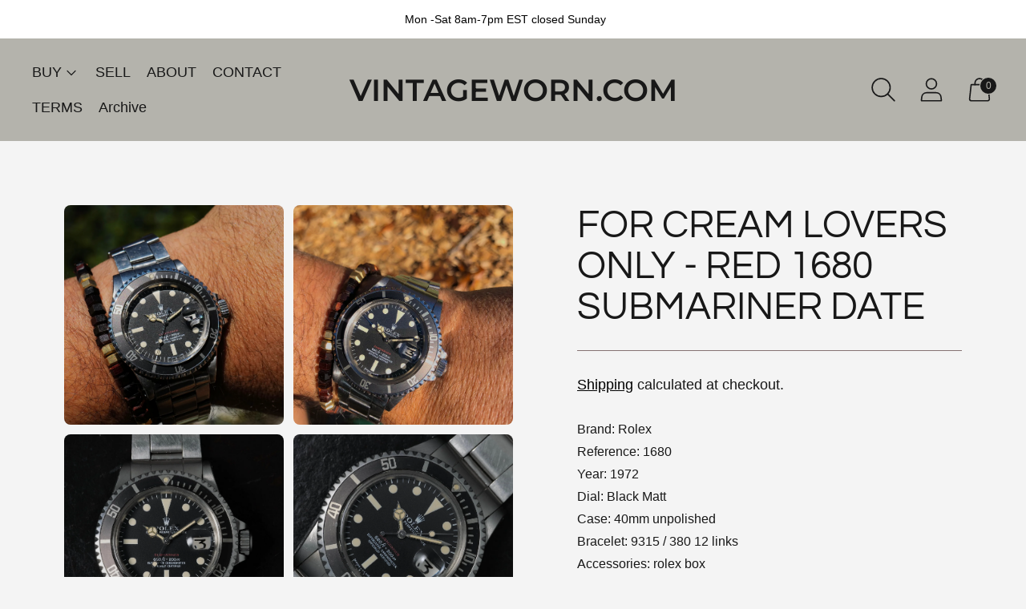

--- FILE ---
content_type: text/javascript
request_url: https://vintageworn.com/cdn/shop/t/11/assets/theme.js?v=158792512322925317601765847675
body_size: 73417
content:
var SECTION_ID_ATTR$1="data-section-id";function Section(container,properties){this.container=validateContainerElement(container),this.id=container.getAttribute(SECTION_ID_ATTR$1),this.extensions=[],Object.assign(this,validatePropertiesObject(properties)),this.onLoad()}Section.prototype={onLoad:Function.prototype,onUnload:Function.prototype,onSelect:Function.prototype,onDeselect:Function.prototype,onBlockSelect:Function.prototype,onBlockDeselect:Function.prototype,extend:function(extension){this.extensions.push(extension);var extensionClone=Object.assign({},extension);delete extensionClone.init,Object.assign(this,extensionClone),typeof extension.init=="function"&&extension.init.apply(this)}};function validateContainerElement(container){if(!(container instanceof Element))throw new TypeError("Theme Sections: Attempted to load section. The section container provided is not a DOM element.");if(container.getAttribute(SECTION_ID_ATTR$1)===null)throw new Error("Theme Sections: The section container provided does not have an id assigned to the "+SECTION_ID_ATTR$1+" attribute.");return container}function validatePropertiesObject(value){if(typeof value<"u"&&typeof value!="object"||value===null)throw new TypeError("Theme Sections: The properties object provided is not a valid");return value}typeof Object.assign!="function"&&Object.defineProperty(Object,"assign",{value:function(target){if(target==null)throw new TypeError("Cannot convert undefined or null to object");for(var to=Object(target),index2=1;index2<arguments.length;index2++){var nextSource=arguments[index2];if(nextSource!=null)for(var nextKey in nextSource)Object.prototype.hasOwnProperty.call(nextSource,nextKey)&&(to[nextKey]=nextSource[nextKey])}return to},writable:!0,configurable:!0});var SECTION_TYPE_ATTR="data-section-type",SECTION_ID_ATTR="data-section-id";window.Shopify=window.Shopify||{},window.Shopify.theme=window.Shopify.theme||{},window.Shopify.theme.sections=window.Shopify.theme.sections||{};var registered=window.Shopify.theme.sections.registered=window.Shopify.theme.sections.registered||{},instances=window.Shopify.theme.sections.instances=window.Shopify.theme.sections.instances||[];function register(type,properties){if(typeof type!="string")throw new TypeError("Theme Sections: The first argument for .register must be a string that specifies the type of the section being registered");if(typeof registered[type]<"u")throw new Error('Theme Sections: A section of type "'+type+'" has already been registered. You cannot register the same section type twice');function TypedSection(container){Section.call(this,container,properties)}return TypedSection.constructor=Section,TypedSection.prototype=Object.create(Section.prototype),TypedSection.prototype.type=type,registered[type]=TypedSection}function load(types,containers){types=normalizeType(types),typeof containers>"u"&&(containers=document.querySelectorAll("["+SECTION_TYPE_ATTR+"]")),containers=normalizeContainers(containers),types.forEach(function(type){var TypedSection=registered[type];typeof TypedSection>"u"||(containers=containers.filter(function(container){return isInstance(container)||container.getAttribute(SECTION_TYPE_ATTR)===null?!1:container.getAttribute(SECTION_TYPE_ATTR)!==type?!0:(instances.push(new TypedSection(container)),!1)}))})}function unload(selector){var instancesToUnload=getInstances(selector);instancesToUnload.forEach(function(instance){var index2=instances.map(function(e2){return e2.id}).indexOf(instance.id);instances.splice(index2,1),instance.onUnload()})}function getInstances(selector){var filteredInstances=[];if(NodeList.prototype.isPrototypeOf(selector)||Array.isArray(selector))var firstElement=selector[0];if(selector instanceof Element||firstElement instanceof Element){var containers=normalizeContainers(selector);containers.forEach(function(container){filteredInstances=filteredInstances.concat(instances.filter(function(instance){return instance.container===container}))})}else if(typeof selector=="string"||typeof firstElement=="string"){var types=normalizeType(selector);types.forEach(function(type){filteredInstances=filteredInstances.concat(instances.filter(function(instance){return instance.type===type}))})}return filteredInstances}function getInstanceById(id){for(var instance,i2=0;i2<instances.length;i2++)if(instances[i2].id===id){instance=instances[i2];break}return instance}function isInstance(selector){return getInstances(selector).length>0}function normalizeType(types){return types==="*"?types=Object.keys(registered):typeof types=="string"?types=[types]:types.constructor===Section?types=[types.prototype.type]:Array.isArray(types)&&types[0].constructor===Section&&(types=types.map(function(TypedSection){return TypedSection.prototype.type})),types=types.map(function(type){return type.toLowerCase()}),types}function normalizeContainers(containers){return NodeList.prototype.isPrototypeOf(containers)&&containers.length>0?containers=Array.prototype.slice.call(containers):NodeList.prototype.isPrototypeOf(containers)&&containers.length===0?containers=[]:containers===null?containers=[]:!Array.isArray(containers)&&containers instanceof Element&&(containers=[containers]),containers}window.Shopify.designMode&&(document.addEventListener("shopify:section:load",function(event){var id=event.detail.sectionId,container=event.target.querySelector("["+SECTION_ID_ATTR+'="'+id+'"]');container!==null&&load(container.getAttribute(SECTION_TYPE_ATTR),container)}),document.addEventListener("shopify:section:unload",function(event){var id=event.detail.sectionId,container=event.target.querySelector("["+SECTION_ID_ATTR+'="'+id+'"]'),instance=getInstances(container)[0];typeof instance=="object"&&unload(container)}),document.addEventListener("shopify:section:select",function(event){var instance=getInstanceById(event.detail.sectionId);typeof instance=="object"&&instance.onSelect(event)}),document.addEventListener("shopify:section:deselect",function(event){var instance=getInstanceById(event.detail.sectionId);typeof instance=="object"&&instance.onDeselect(event)}),document.addEventListener("shopify:block:select",function(event){var instance=getInstanceById(event.detail.sectionId);typeof instance=="object"&&instance.onBlockSelect(event)}),document.addEventListener("shopify:block:deselect",function(event){var instance=getInstanceById(event.detail.sectionId);typeof instance=="object"&&instance.onBlockDeselect(event)}));function n$2(n2,t2){return t2===void 0&&(t2=document),t2.querySelector(n2)}function t$3(n2,t2){return t2===void 0&&(t2=document),[].slice.call(t2.querySelectorAll(n2))}function c$1(n2,t2){return Array.isArray(n2)?n2.forEach(t2):t2(n2)}function r$4(n2){return function(t2,r2,e2){return c$1(t2,function(t3){return t3[n2+"EventListener"](r2,e2)})}}function e$3(n2,t2,c2){return r$4("add")(n2,t2,c2),function(){return r$4("remove")(n2,t2,c2)}}function o$2(n2){return function(t2){var r2=arguments;return c$1(t2,function(t3){var c2;return(c2=t3.classList)[n2].apply(c2,[].slice.call(r2,1))})}}function u$1(n2){o$2("add").apply(void 0,[n2].concat([].slice.call(arguments,1)))}function i$1(n2){o$2("remove").apply(void 0,[n2].concat([].slice.call(arguments,1)))}function l(n2){o$2("toggle").apply(void 0,[n2].concat([].slice.call(arguments,1)))}function a$1(n2,t2){return n2.classList.contains(t2)}var commonjsGlobal=typeof globalThis<"u"?globalThis:typeof window<"u"?window:typeof global<"u"?global:typeof self<"u"?self:{};function getDefaultExportFromCjs(x){return x&&x.__esModule&&Object.prototype.hasOwnProperty.call(x,"default")?x.default:x}var isMobile$2={exports:{}};isMobile$2.exports=isMobile,isMobile$2.exports.isMobile=isMobile,isMobile$2.exports.default=isMobile;var mobileRE=/(android|bb\d+|meego).+mobile|avantgo|bada\/|blackberry|blazer|compal|elaine|fennec|hiptop|iemobile|ip(hone|od)|iris|kindle|lge |maemo|midp|mmp|mobile.+firefox|netfront|opera m(ob|in)i|palm( os)?|phone|p(ixi|re)\/|plucker|pocket|psp|series[46]0|symbian|treo|up\.(browser|link)|vodafone|wap|windows (ce|phone)|xda|xiino/i,tabletRE=/(android|bb\d+|meego).+mobile|avantgo|bada\/|blackberry|blazer|compal|elaine|fennec|hiptop|iemobile|ip(hone|od)|iris|kindle|lge |maemo|midp|mmp|mobile.+firefox|netfront|opera m(ob|in)i|palm( os)?|phone|p(ixi|re)\/|plucker|pocket|psp|series[46]0|symbian|treo|up\.(browser|link)|vodafone|wap|windows (ce|phone)|xda|xiino|android|ipad|playbook|silk/i;function isMobile(opts){opts||(opts={});var ua=opts.ua;if(!ua&&typeof navigator<"u"&&(ua=navigator.userAgent),ua&&ua.headers&&typeof ua.headers["user-agent"]=="string"&&(ua=ua.headers["user-agent"]),typeof ua!="string")return!1;var result=opts.tablet?tabletRE.test(ua):mobileRE.test(ua);return!result&&opts.tablet&&opts.featureDetect&&navigator&&navigator.maxTouchPoints>1&&ua.indexOf("Macintosh")!==-1&&ua.indexOf("Safari")!==-1&&(result=!0),result}var isMobile$1=isMobile$2.exports,browser={exports:{}};(function(module,exports){Object.defineProperty(exports,"__esModule",{value:!0}),exports.default=void 0;function Delegate2(root){this.listenerMap=[{},{}],root&&this.root(root),this.handle=Delegate2.prototype.handle.bind(this),this._removedListeners=[]}Delegate2.prototype.root=function(root){var listenerMap=this.listenerMap,eventType;if(this.rootElement){for(eventType in listenerMap[1])listenerMap[1].hasOwnProperty(eventType)&&this.rootElement.removeEventListener(eventType,this.handle,!0);for(eventType in listenerMap[0])listenerMap[0].hasOwnProperty(eventType)&&this.rootElement.removeEventListener(eventType,this.handle,!1)}if(!root||!root.addEventListener)return this.rootElement&&delete this.rootElement,this;this.rootElement=root;for(eventType in listenerMap[1])listenerMap[1].hasOwnProperty(eventType)&&this.rootElement.addEventListener(eventType,this.handle,!0);for(eventType in listenerMap[0])listenerMap[0].hasOwnProperty(eventType)&&this.rootElement.addEventListener(eventType,this.handle,!1);return this},Delegate2.prototype.captureForType=function(eventType){return["blur","error","focus","load","resize","scroll"].indexOf(eventType)!==-1},Delegate2.prototype.on=function(eventType,selector,handler,useCapture){var root,listenerMap,matcher,matcherParam;if(!eventType)throw new TypeError("Invalid event type: "+eventType);if(typeof selector=="function"&&(useCapture=handler,handler=selector,selector=null),useCapture===void 0&&(useCapture=this.captureForType(eventType)),typeof handler!="function")throw new TypeError("Handler must be a type of Function");return root=this.rootElement,listenerMap=this.listenerMap[useCapture?1:0],listenerMap[eventType]||(root&&root.addEventListener(eventType,this.handle,useCapture),listenerMap[eventType]=[]),selector?/^[a-z]+$/i.test(selector)?(matcherParam=selector,matcher=matchesTag):/^#[a-z0-9\-_]+$/i.test(selector)?(matcherParam=selector.slice(1),matcher=matchesId):(matcherParam=selector,matcher=Element.prototype.matches):(matcherParam=null,matcher=matchesRoot.bind(this)),listenerMap[eventType].push({selector,handler,matcher,matcherParam}),this},Delegate2.prototype.off=function(eventType,selector,handler,useCapture){var i2,listener,listenerMap,listenerList,singleEventType;if(typeof selector=="function"&&(useCapture=handler,handler=selector,selector=null),useCapture===void 0)return this.off(eventType,selector,handler,!0),this.off(eventType,selector,handler,!1),this;if(listenerMap=this.listenerMap[useCapture?1:0],!eventType){for(singleEventType in listenerMap)listenerMap.hasOwnProperty(singleEventType)&&this.off(singleEventType,selector,handler);return this}if(listenerList=listenerMap[eventType],!listenerList||!listenerList.length)return this;for(i2=listenerList.length-1;i2>=0;i2--)listener=listenerList[i2],(!selector||selector===listener.selector)&&(!handler||handler===listener.handler)&&(this._removedListeners.push(listener),listenerList.splice(i2,1));return listenerList.length||(delete listenerMap[eventType],this.rootElement&&this.rootElement.removeEventListener(eventType,this.handle,useCapture)),this},Delegate2.prototype.handle=function(event){var i2,l2,type=event.type,root,phase,listener,returned,listenerList=[],target,eventIgnore="ftLabsDelegateIgnore";if(event[eventIgnore]!==!0){switch(target=event.target,target.nodeType===3&&(target=target.parentNode),target.correspondingUseElement&&(target=target.correspondingUseElement),root=this.rootElement,phase=event.eventPhase||(event.target!==event.currentTarget?3:2),phase){case 1:listenerList=this.listenerMap[1][type];break;case 2:this.listenerMap[0]&&this.listenerMap[0][type]&&(listenerList=listenerList.concat(this.listenerMap[0][type])),this.listenerMap[1]&&this.listenerMap[1][type]&&(listenerList=listenerList.concat(this.listenerMap[1][type]));break;case 3:listenerList=this.listenerMap[0][type];break}var toFire=[];for(l2=listenerList.length;target&&l2;){for(i2=0;i2<l2&&(listener=listenerList[i2],!!listener);i2++)target.tagName&&["button","input","select","textarea"].indexOf(target.tagName.toLowerCase())>-1&&target.hasAttribute("disabled")?toFire=[]:listener.matcher.call(target,listener.matcherParam,target)&&toFire.push([event,target,listener]);if(target===root||(l2=listenerList.length,target=target.parentElement||target.parentNode,target instanceof HTMLDocument))break}var ret;for(i2=0;i2<toFire.length;i2++)if(!(this._removedListeners.indexOf(toFire[i2][2])>-1)&&(returned=this.fire.apply(this,toFire[i2]),returned===!1)){toFire[i2][0][eventIgnore]=!0,toFire[i2][0].preventDefault(),ret=!1;break}return ret}},Delegate2.prototype.fire=function(event,target,listener){return listener.handler.call(target,event,target)};function matchesTag(tagName,element){return tagName.toLowerCase()===element.tagName.toLowerCase()}function matchesRoot(selector,element){return this.rootElement===window?element===document||element===document.documentElement||element===window:this.rootElement===element}function matchesId(id,element){return id===element.id}Delegate2.prototype.destroy=function(){this.off(),this.root()};var _default=Delegate2;exports.default=_default,module.exports=exports.default})(browser,browser.exports);var Delegate=getDefaultExportFromCjs(browser.exports),pageTransition=()=>{const pageTransitionOverlay=document.querySelector("#page-transition-overlay"),animationDuration=200;pageTransitionOverlay&&(pageTransitionOverlay.classList.remove("skip-transition"),setTimeout(function(){pageTransitionOverlay.classList.remove("active")},0),setTimeout(()=>{pageTransitionOverlay.classList.remove("active")},animationDuration),new Delegate(document.body).on("click",'a[href]:not([href^="#"]):not(.no-transition):not([href^="mailto:"]):not([href^="tel:"]):not([target="_blank"])',onClickedToLeave),window.onpageshow=function(e2){e2.persisted&&pageTransitionOverlay.classList.remove("active")});function onClickedToLeave(event,target){if(event.ctrlKey||event.metaKey)return;event.preventDefault();let linkHint=document.createElement("link");linkHint.setAttribute("rel","prerender"),linkHint.setAttribute("href",target.href),document.head.appendChild(linkHint),setTimeout(()=>{window.location.href=target.href},animationDuration),pageTransitionOverlay.classList.add("active")}};/*!
* tabbable 5.3.3
* @license MIT, https://github.com/focus-trap/tabbable/blob/master/LICENSE
*/var candidateSelectors=["input","select","textarea","a[href]","button","[tabindex]:not(slot)","audio[controls]","video[controls]",'[contenteditable]:not([contenteditable="false"])',"details>summary:first-of-type","details"],candidateSelector=candidateSelectors.join(","),NoElement=typeof Element>"u",matches=NoElement?function(){}:Element.prototype.matches||Element.prototype.msMatchesSelector||Element.prototype.webkitMatchesSelector,getRootNode=!NoElement&&Element.prototype.getRootNode?function(element){return element.getRootNode()}:function(element){return element.ownerDocument},getCandidates=function(el,includeContainer,filter){var candidates=Array.prototype.slice.apply(el.querySelectorAll(candidateSelector));return includeContainer&&matches.call(el,candidateSelector)&&candidates.unshift(el),candidates=candidates.filter(filter),candidates},getCandidatesIteratively=function getCandidatesIteratively2(elements,includeContainer,options){for(var candidates=[],elementsToCheck=Array.from(elements);elementsToCheck.length;){var element=elementsToCheck.shift();if(element.tagName==="SLOT"){var assigned=element.assignedElements(),content=assigned.length?assigned:element.children,nestedCandidates=getCandidatesIteratively2(content,!0,options);options.flatten?candidates.push.apply(candidates,nestedCandidates):candidates.push({scope:element,candidates:nestedCandidates})}else{var validCandidate=matches.call(element,candidateSelector);validCandidate&&options.filter(element)&&(includeContainer||!elements.includes(element))&&candidates.push(element);var shadowRoot=element.shadowRoot||typeof options.getShadowRoot=="function"&&options.getShadowRoot(element),validShadowRoot=!options.shadowRootFilter||options.shadowRootFilter(element);if(shadowRoot&&validShadowRoot){var _nestedCandidates=getCandidatesIteratively2(shadowRoot===!0?element.children:shadowRoot.children,!0,options);options.flatten?candidates.push.apply(candidates,_nestedCandidates):candidates.push({scope:element,candidates:_nestedCandidates})}else elementsToCheck.unshift.apply(elementsToCheck,element.children)}}return candidates},getTabindex=function(node,isScope){return node.tabIndex<0&&(isScope||/^(AUDIO|VIDEO|DETAILS)$/.test(node.tagName)||node.isContentEditable)&&isNaN(parseInt(node.getAttribute("tabindex"),10))?0:node.tabIndex},sortOrderedTabbables=function(a2,b){return a2.tabIndex===b.tabIndex?a2.documentOrder-b.documentOrder:a2.tabIndex-b.tabIndex},isInput=function(node){return node.tagName==="INPUT"},isHiddenInput=function(node){return isInput(node)&&node.type==="hidden"},isDetailsWithSummary=function(node){var r2=node.tagName==="DETAILS"&&Array.prototype.slice.apply(node.children).some(function(child){return child.tagName==="SUMMARY"});return r2},getCheckedRadio=function(nodes,form){for(var i2=0;i2<nodes.length;i2++)if(nodes[i2].checked&&nodes[i2].form===form)return nodes[i2]},isTabbableRadio=function(node){if(!node.name)return!0;var radioScope=node.form||getRootNode(node),queryRadios=function(name){return radioScope.querySelectorAll('input[type="radio"][name="'+name+'"]')},radioSet;if(typeof window<"u"&&typeof window.CSS<"u"&&typeof window.CSS.escape=="function")radioSet=queryRadios(window.CSS.escape(node.name));else try{radioSet=queryRadios(node.name)}catch(err){return console.error("Looks like you have a radio button with a name attribute containing invalid CSS selector characters and need the CSS.escape polyfill: %s",err.message),!1}var checked=getCheckedRadio(radioSet,node.form);return!checked||checked===node},isRadio=function(node){return isInput(node)&&node.type==="radio"},isNonTabbableRadio=function(node){return isRadio(node)&&!isTabbableRadio(node)},isZeroArea=function(node){var _node$getBoundingClie=node.getBoundingClientRect(),width=_node$getBoundingClie.width,height=_node$getBoundingClie.height;return width===0&&height===0},isHidden=function(node,_ref){var displayCheck=_ref.displayCheck,getShadowRoot=_ref.getShadowRoot;if(getComputedStyle(node).visibility==="hidden")return!0;var isDirectSummary=matches.call(node,"details>summary:first-of-type"),nodeUnderDetails=isDirectSummary?node.parentElement:node;if(matches.call(nodeUnderDetails,"details:not([open]) *"))return!0;var nodeRootHost=getRootNode(node).host,nodeIsAttached=nodeRootHost?.ownerDocument.contains(nodeRootHost)||node.ownerDocument.contains(node);if(!displayCheck||displayCheck==="full"){if(typeof getShadowRoot=="function"){for(var originalNode=node;node;){var parentElement=node.parentElement,rootNode=getRootNode(node);if(parentElement&&!parentElement.shadowRoot&&getShadowRoot(parentElement)===!0)return isZeroArea(node);node.assignedSlot?node=node.assignedSlot:!parentElement&&rootNode!==node.ownerDocument?node=rootNode.host:node=parentElement}node=originalNode}if(nodeIsAttached)return!node.getClientRects().length}else if(displayCheck==="non-zero-area")return isZeroArea(node);return!1},isDisabledFromFieldset=function(node){if(/^(INPUT|BUTTON|SELECT|TEXTAREA)$/.test(node.tagName))for(var parentNode=node.parentElement;parentNode;){if(parentNode.tagName==="FIELDSET"&&parentNode.disabled){for(var i2=0;i2<parentNode.children.length;i2++){var child=parentNode.children.item(i2);if(child.tagName==="LEGEND")return matches.call(parentNode,"fieldset[disabled] *")?!0:!child.contains(node)}return!0}parentNode=parentNode.parentElement}return!1},isNodeMatchingSelectorFocusable=function(options,node){return!(node.disabled||isHiddenInput(node)||isHidden(node,options)||isDetailsWithSummary(node)||isDisabledFromFieldset(node))},isNodeMatchingSelectorTabbable=function(options,node){return!(isNonTabbableRadio(node)||getTabindex(node)<0||!isNodeMatchingSelectorFocusable(options,node))},isValidShadowRootTabbable=function(shadowHostNode){var tabIndex=parseInt(shadowHostNode.getAttribute("tabindex"),10);return!!(isNaN(tabIndex)||tabIndex>=0)},sortByOrder=function sortByOrder2(candidates){var regularTabbables=[],orderedTabbables=[];return candidates.forEach(function(item,i2){var isScope=!!item.scope,element=isScope?item.scope:item,candidateTabindex=getTabindex(element,isScope),elements=isScope?sortByOrder2(item.candidates):element;candidateTabindex===0?isScope?regularTabbables.push.apply(regularTabbables,elements):regularTabbables.push(element):orderedTabbables.push({documentOrder:i2,tabIndex:candidateTabindex,item,isScope,content:elements})}),orderedTabbables.sort(sortOrderedTabbables).reduce(function(acc,sortable){return sortable.isScope?acc.push.apply(acc,sortable.content):acc.push(sortable.content),acc},[]).concat(regularTabbables)},tabbable=function(el,options){options=options||{};var candidates;return options.getShadowRoot?candidates=getCandidatesIteratively([el],options.includeContainer,{filter:isNodeMatchingSelectorTabbable.bind(null,options),flatten:!1,getShadowRoot:options.getShadowRoot,shadowRootFilter:isValidShadowRootTabbable}):candidates=getCandidates(el,options.includeContainer,isNodeMatchingSelectorTabbable.bind(null,options)),sortByOrder(candidates)},focusable=function(el,options){options=options||{};var candidates;return options.getShadowRoot?candidates=getCandidatesIteratively([el],options.includeContainer,{filter:isNodeMatchingSelectorFocusable.bind(null,options),flatten:!0,getShadowRoot:options.getShadowRoot}):candidates=getCandidates(el,options.includeContainer,isNodeMatchingSelectorFocusable.bind(null,options)),candidates},isTabbable=function(node,options){if(options=options||{},!node)throw new Error("No node provided");return matches.call(node,candidateSelector)===!1?!1:isNodeMatchingSelectorTabbable(options,node)},focusableCandidateSelector=candidateSelectors.concat("iframe").join(","),isFocusable=function(node,options){if(options=options||{},!node)throw new Error("No node provided");return matches.call(node,focusableCandidateSelector)===!1?!1:isNodeMatchingSelectorFocusable(options,node)};/*!
* focus-trap 6.9.4
* @license MIT, https://github.com/focus-trap/focus-trap/blob/master/LICENSE
*/function ownKeys(object,enumerableOnly){var keys=Object.keys(object);if(Object.getOwnPropertySymbols){var symbols=Object.getOwnPropertySymbols(object);enumerableOnly&&(symbols=symbols.filter(function(sym){return Object.getOwnPropertyDescriptor(object,sym).enumerable})),keys.push.apply(keys,symbols)}return keys}function _objectSpread2(target){for(var i2=1;i2<arguments.length;i2++){var source=arguments[i2]!=null?arguments[i2]:{};i2%2?ownKeys(Object(source),!0).forEach(function(key){_defineProperty(target,key,source[key])}):Object.getOwnPropertyDescriptors?Object.defineProperties(target,Object.getOwnPropertyDescriptors(source)):ownKeys(Object(source)).forEach(function(key){Object.defineProperty(target,key,Object.getOwnPropertyDescriptor(source,key))})}return target}function _defineProperty(obj,key,value){return key in obj?Object.defineProperty(obj,key,{value,enumerable:!0,configurable:!0,writable:!0}):obj[key]=value,obj}var activeFocusTraps=function(){var trapQueue=[];return{activateTrap:function(trap){if(trapQueue.length>0){var activeTrap=trapQueue[trapQueue.length-1];activeTrap!==trap&&activeTrap.pause()}var trapIndex=trapQueue.indexOf(trap);trapIndex===-1||trapQueue.splice(trapIndex,1),trapQueue.push(trap)},deactivateTrap:function(trap){var trapIndex=trapQueue.indexOf(trap);trapIndex!==-1&&trapQueue.splice(trapIndex,1),trapQueue.length>0&&trapQueue[trapQueue.length-1].unpause()}}}(),isSelectableInput=function(node){return node.tagName&&node.tagName.toLowerCase()==="input"&&typeof node.select=="function"},isEscapeEvent=function(e2){return e2.key==="Escape"||e2.key==="Esc"||e2.keyCode===27},isTabEvent=function(e2){return e2.key==="Tab"||e2.keyCode===9},delay=function(fn){return setTimeout(fn,0)},findIndex=function(arr,fn){var idx=-1;return arr.every(function(value,i2){return fn(value)?(idx=i2,!1):!0}),idx},valueOrHandler=function(value){for(var _len=arguments.length,params=new Array(_len>1?_len-1:0),_key=1;_key<_len;_key++)params[_key-1]=arguments[_key];return typeof value=="function"?value.apply(void 0,params):value},getActualTarget=function(event){return event.target.shadowRoot&&typeof event.composedPath=="function"?event.composedPath()[0]:event.target},createFocusTrap=function(elements,userOptions){var doc=userOptions?.document||document,config=_objectSpread2({returnFocusOnDeactivate:!0,escapeDeactivates:!0,delayInitialFocus:!0},userOptions),state={containers:[],containerGroups:[],tabbableGroups:[],nodeFocusedBeforeActivation:null,mostRecentlyFocusedNode:null,active:!1,paused:!1,delayInitialFocusTimer:void 0},trap,getOption=function(configOverrideOptions,optionName,configOptionName){return configOverrideOptions&&configOverrideOptions[optionName]!==void 0?configOverrideOptions[optionName]:config[configOptionName||optionName]},findContainerIndex=function(element){return state.containerGroups.findIndex(function(_ref){var container=_ref.container,tabbableNodes=_ref.tabbableNodes;return container.contains(element)||tabbableNodes.find(function(node){return node===element})})},getNodeForOption=function(optionName){var optionValue=config[optionName];if(typeof optionValue=="function"){for(var _len2=arguments.length,params=new Array(_len2>1?_len2-1:0),_key2=1;_key2<_len2;_key2++)params[_key2-1]=arguments[_key2];optionValue=optionValue.apply(void 0,params)}if(optionValue===!0&&(optionValue=void 0),!optionValue){if(optionValue===void 0||optionValue===!1)return optionValue;throw new Error("`".concat(optionName,"` was specified but was not a node, or did not return a node"))}var node=optionValue;if(typeof optionValue=="string"&&(node=doc.querySelector(optionValue),!node))throw new Error("`".concat(optionName,"` as selector refers to no known node"));return node},getInitialFocusNode=function(){var node=getNodeForOption("initialFocus");if(node===!1)return!1;if(node===void 0)if(findContainerIndex(doc.activeElement)>=0)node=doc.activeElement;else{var firstTabbableGroup=state.tabbableGroups[0],firstTabbableNode=firstTabbableGroup&&firstTabbableGroup.firstTabbableNode;node=firstTabbableNode||getNodeForOption("fallbackFocus")}if(!node)throw new Error("Your focus-trap needs to have at least one focusable element");return node},updateTabbableNodes=function(){if(state.containerGroups=state.containers.map(function(container){var tabbableNodes=tabbable(container,config.tabbableOptions),focusableNodes=focusable(container,config.tabbableOptions);return{container,tabbableNodes,focusableNodes,firstTabbableNode:tabbableNodes.length>0?tabbableNodes[0]:null,lastTabbableNode:tabbableNodes.length>0?tabbableNodes[tabbableNodes.length-1]:null,nextTabbableNode:function(node){var forward=arguments.length>1&&arguments[1]!==void 0?arguments[1]:!0,nodeIdx=focusableNodes.findIndex(function(n2){return n2===node});if(!(nodeIdx<0))return forward?focusableNodes.slice(nodeIdx+1).find(function(n2){return isTabbable(n2,config.tabbableOptions)}):focusableNodes.slice(0,nodeIdx).reverse().find(function(n2){return isTabbable(n2,config.tabbableOptions)})}}}),state.tabbableGroups=state.containerGroups.filter(function(group){return group.tabbableNodes.length>0}),state.tabbableGroups.length<=0&&!getNodeForOption("fallbackFocus"))throw new Error("Your focus-trap must have at least one container with at least one tabbable node in it at all times")},tryFocus=function tryFocus2(node){if(node!==!1&&node!==doc.activeElement){if(!node||!node.focus){tryFocus2(getInitialFocusNode());return}node.focus({preventScroll:!!config.preventScroll}),state.mostRecentlyFocusedNode=node,isSelectableInput(node)&&node.select()}},getReturnFocusNode=function(previousActiveElement){var node=getNodeForOption("setReturnFocus",previousActiveElement);return node||(node===!1?!1:previousActiveElement)},checkPointerDown=function(e2){var target=getActualTarget(e2);if(!(findContainerIndex(target)>=0)){if(valueOrHandler(config.clickOutsideDeactivates,e2)){trap.deactivate({returnFocus:config.returnFocusOnDeactivate&&!isFocusable(target,config.tabbableOptions)});return}valueOrHandler(config.allowOutsideClick,e2)||e2.preventDefault()}},checkFocusIn=function(e2){var target=getActualTarget(e2),targetContained=findContainerIndex(target)>=0;targetContained||target instanceof Document?targetContained&&(state.mostRecentlyFocusedNode=target):(e2.stopImmediatePropagation(),tryFocus(state.mostRecentlyFocusedNode||getInitialFocusNode()))},checkTab=function(e2){var target=getActualTarget(e2);updateTabbableNodes();var destinationNode=null;if(state.tabbableGroups.length>0){var containerIndex=findContainerIndex(target),containerGroup=containerIndex>=0?state.containerGroups[containerIndex]:void 0;if(containerIndex<0)e2.shiftKey?destinationNode=state.tabbableGroups[state.tabbableGroups.length-1].lastTabbableNode:destinationNode=state.tabbableGroups[0].firstTabbableNode;else if(e2.shiftKey){var startOfGroupIndex=findIndex(state.tabbableGroups,function(_ref2){var firstTabbableNode=_ref2.firstTabbableNode;return target===firstTabbableNode});if(startOfGroupIndex<0&&(containerGroup.container===target||isFocusable(target,config.tabbableOptions)&&!isTabbable(target,config.tabbableOptions)&&!containerGroup.nextTabbableNode(target,!1))&&(startOfGroupIndex=containerIndex),startOfGroupIndex>=0){var destinationGroupIndex=startOfGroupIndex===0?state.tabbableGroups.length-1:startOfGroupIndex-1,destinationGroup=state.tabbableGroups[destinationGroupIndex];destinationNode=destinationGroup.lastTabbableNode}}else{var lastOfGroupIndex=findIndex(state.tabbableGroups,function(_ref3){var lastTabbableNode=_ref3.lastTabbableNode;return target===lastTabbableNode});if(lastOfGroupIndex<0&&(containerGroup.container===target||isFocusable(target,config.tabbableOptions)&&!isTabbable(target,config.tabbableOptions)&&!containerGroup.nextTabbableNode(target))&&(lastOfGroupIndex=containerIndex),lastOfGroupIndex>=0){var _destinationGroupIndex=lastOfGroupIndex===state.tabbableGroups.length-1?0:lastOfGroupIndex+1,_destinationGroup=state.tabbableGroups[_destinationGroupIndex];destinationNode=_destinationGroup.firstTabbableNode}}}else destinationNode=getNodeForOption("fallbackFocus");destinationNode&&(e2.preventDefault(),tryFocus(destinationNode))},checkKey=function(e2){if(isEscapeEvent(e2)&&valueOrHandler(config.escapeDeactivates,e2)!==!1){e2.preventDefault(),trap.deactivate();return}if(isTabEvent(e2)){checkTab(e2);return}},checkClick=function(e2){var target=getActualTarget(e2);findContainerIndex(target)>=0||valueOrHandler(config.clickOutsideDeactivates,e2)||valueOrHandler(config.allowOutsideClick,e2)||(e2.preventDefault(),e2.stopImmediatePropagation())},addListeners=function(){if(state.active)return activeFocusTraps.activateTrap(trap),state.delayInitialFocusTimer=config.delayInitialFocus?delay(function(){tryFocus(getInitialFocusNode())}):tryFocus(getInitialFocusNode()),doc.addEventListener("focusin",checkFocusIn,!0),doc.addEventListener("mousedown",checkPointerDown,{capture:!0,passive:!1}),doc.addEventListener("touchstart",checkPointerDown,{capture:!0,passive:!1}),doc.addEventListener("click",checkClick,{capture:!0,passive:!1}),doc.addEventListener("keydown",checkKey,{capture:!0,passive:!1}),trap},removeListeners=function(){if(state.active)return doc.removeEventListener("focusin",checkFocusIn,!0),doc.removeEventListener("mousedown",checkPointerDown,!0),doc.removeEventListener("touchstart",checkPointerDown,!0),doc.removeEventListener("click",checkClick,!0),doc.removeEventListener("keydown",checkKey,!0),trap};return trap={get active(){return state.active},get paused(){return state.paused},activate:function(activateOptions){if(state.active)return this;var onActivate=getOption(activateOptions,"onActivate"),onPostActivate=getOption(activateOptions,"onPostActivate"),checkCanFocusTrap=getOption(activateOptions,"checkCanFocusTrap");checkCanFocusTrap||updateTabbableNodes(),state.active=!0,state.paused=!1,state.nodeFocusedBeforeActivation=doc.activeElement,onActivate&&onActivate();var finishActivation=function(){checkCanFocusTrap&&updateTabbableNodes(),addListeners(),onPostActivate&&onPostActivate()};return checkCanFocusTrap?(checkCanFocusTrap(state.containers.concat()).then(finishActivation,finishActivation),this):(finishActivation(),this)},deactivate:function(deactivateOptions){if(!state.active)return this;var options=_objectSpread2({onDeactivate:config.onDeactivate,onPostDeactivate:config.onPostDeactivate,checkCanReturnFocus:config.checkCanReturnFocus},deactivateOptions);clearTimeout(state.delayInitialFocusTimer),state.delayInitialFocusTimer=void 0,removeListeners(),state.active=!1,state.paused=!1,activeFocusTraps.deactivateTrap(trap);var onDeactivate=getOption(options,"onDeactivate"),onPostDeactivate=getOption(options,"onPostDeactivate"),checkCanReturnFocus=getOption(options,"checkCanReturnFocus"),returnFocus=getOption(options,"returnFocus","returnFocusOnDeactivate");onDeactivate&&onDeactivate();var finishDeactivation=function(){delay(function(){returnFocus&&tryFocus(getReturnFocusNode(state.nodeFocusedBeforeActivation)),onPostDeactivate&&onPostDeactivate()})};return returnFocus&&checkCanReturnFocus?(checkCanReturnFocus(getReturnFocusNode(state.nodeFocusedBeforeActivation)).then(finishDeactivation,finishDeactivation),this):(finishDeactivation(),this)},pause:function(){return state.paused||!state.active?this:(state.paused=!0,removeListeners(),this)},unpause:function(){return!state.paused||!state.active?this:(state.paused=!1,updateTabbableNodes(),addListeners(),this)},updateContainerElements:function(containerElements){var elementsAsArray=[].concat(containerElements).filter(Boolean);return state.containers=elementsAsArray.map(function(element){return typeof element=="string"?doc.querySelector(element):element}),state.active&&updateTabbableNodes(),this}},trap.updateContainerElements(elements),trap};function _toConsumableArray(arr){if(Array.isArray(arr)){for(var i2=0,arr2=Array(arr.length);i2<arr.length;i2++)arr2[i2]=arr[i2];return arr2}else return Array.from(arr)}var hasPassiveEvents=!1;if(typeof window<"u"){var passiveTestOptions={get passive(){hasPassiveEvents=!0}};window.addEventListener("testPassive",null,passiveTestOptions),window.removeEventListener("testPassive",null,passiveTestOptions)}var isIosDevice=typeof window<"u"&&window.navigator&&window.navigator.platform&&(/iP(ad|hone|od)/.test(window.navigator.platform)||window.navigator.platform==="MacIntel"&&window.navigator.maxTouchPoints>1),locks=[],documentListenerAdded=!1,initialClientY=-1,previousBodyOverflowSetting=void 0,previousBodyPaddingRight=void 0,allowTouchMove=function(el){return locks.some(function(lock){return!!(lock.options.allowTouchMove&&lock.options.allowTouchMove(el))})},preventDefault$1=function(rawEvent){var e2=rawEvent||window.event;return allowTouchMove(e2.target)||e2.touches.length>1?!0:(e2.preventDefault&&e2.preventDefault(),!1)},setOverflowHidden=function(options){if(previousBodyPaddingRight===void 0){var _reserveScrollBarGap=!!options&&options.reserveScrollBarGap===!0,scrollBarGap=window.innerWidth-document.documentElement.clientWidth;_reserveScrollBarGap&&scrollBarGap>0&&(previousBodyPaddingRight=document.body.style.paddingRight,document.body.style.paddingRight=scrollBarGap+"px")}previousBodyOverflowSetting===void 0&&(previousBodyOverflowSetting=document.body.style.overflow,document.body.style.overflow="hidden")},restoreOverflowSetting=function(){previousBodyPaddingRight!==void 0&&(document.body.style.paddingRight=previousBodyPaddingRight,previousBodyPaddingRight=void 0),previousBodyOverflowSetting!==void 0&&(document.body.style.overflow=previousBodyOverflowSetting,previousBodyOverflowSetting=void 0)},isTargetElementTotallyScrolled=function(targetElement){return targetElement?targetElement.scrollHeight-targetElement.scrollTop<=targetElement.clientHeight:!1},handleScroll=function(event,targetElement){var clientY=event.targetTouches[0].clientY-initialClientY;return allowTouchMove(event.target)?!1:targetElement&&targetElement.scrollTop===0&&clientY>0||isTargetElementTotallyScrolled(targetElement)&&clientY<0?preventDefault$1(event):(event.stopPropagation(),!0)},disableBodyScroll=function(targetElement,options){if(!targetElement){console.error("disableBodyScroll unsuccessful - targetElement must be provided when calling disableBodyScroll on IOS devices.");return}if(!locks.some(function(lock2){return lock2.targetElement===targetElement})){var lock={targetElement,options:options||{}};locks=[].concat(_toConsumableArray(locks),[lock]),isIosDevice?(targetElement.ontouchstart=function(event){event.targetTouches.length===1&&(initialClientY=event.targetTouches[0].clientY)},targetElement.ontouchmove=function(event){event.targetTouches.length===1&&handleScroll(event,targetElement)},documentListenerAdded||(document.addEventListener("touchmove",preventDefault$1,hasPassiveEvents?{passive:!1}:void 0),documentListenerAdded=!0)):setOverflowHidden(options)}},enableBodyScroll=function(targetElement){if(!targetElement){console.error("enableBodyScroll unsuccessful - targetElement must be provided when calling enableBodyScroll on IOS devices.");return}locks=locks.filter(function(lock){return lock.targetElement!==targetElement}),isIosDevice?(targetElement.ontouchstart=null,targetElement.ontouchmove=null,documentListenerAdded&&locks.length===0&&(document.removeEventListener("touchmove",preventDefault$1,hasPassiveEvents?{passive:!1}:void 0),documentListenerAdded=!1)):locks.length||restoreOverflowSetting()},n$1=function(n2){if(typeof(t2=n2)!="object"||Array.isArray(t2))throw"state should be an object";var t2},t$2=function(n2,t2,e2,c2){return(r2=n2,r2.reduce(function(n3,t3,e3){return n3.indexOf(t3)>-1?n3:n3.concat(t3)},[])).reduce(function(n3,e3){return n3.concat(t2[e3]||[])},[]).map(function(n3){return n3(e2,c2)});var r2},e$2=a(),c=e$2.on,r$3=e$2.emit,o$1=e$2.hydrate;function a(e2){e2===void 0&&(e2={});var c2={};return{getState:function(){return Object.assign({},e2)},hydrate:function(r2){return n$1(r2),Object.assign(e2,r2),function(){var n2=["*"].concat(Object.keys(r2));t$2(n2,c2,e2)}},on:function(n2,t2){return(n2=[].concat(n2)).map(function(n3){return c2[n3]=(c2[n3]||[]).concat(t2)}),function(){return n2.map(function(n3){return c2[n3].splice(c2[n3].indexOf(t2),1)})}},emit:function(r2,o2,u2){var a2=(r2==="*"?[]:["*"]).concat(r2);(o2=typeof o2=="function"?o2(e2):o2)&&(n$1(o2),Object.assign(e2,o2),a2=a2.concat(Object.keys(o2))),t$2(a2,c2,e2,u2)}}}/*!
 * slide-anim
 * https://github.com/yomotsu/slide-anim
 * (c) 2017 @yomotsu
 * Released under the MIT License.
 */const pool=[],inAnimItems={add(el,defaultStyle,timeoutId,onCancelled){const inAnimItem={el,defaultStyle,timeoutId,onCancelled};this.remove(el),pool.push(inAnimItem)},remove(el){const index2=inAnimItems.findIndex(el);if(index2===-1)return;const inAnimItem=pool[index2];clearTimeout(inAnimItem.timeoutId),inAnimItem.onCancelled(),pool.splice(index2,1)},find(el){return pool[inAnimItems.findIndex(el)]},findIndex(el){let index2=-1;return pool.some((item,i2)=>item.el===el?(index2=i2,!0):!1),index2}},CSS_EASEOUT_EXPO="cubic-bezier( 0.19, 1, 0.22, 1 )";function slideDown(el,options={}){return new Promise(resolve=>{if(inAnimItems.findIndex(el)!==-1)return;const _isVisible=isVisible(el),hasEndHeight=typeof options.endHeight=="number",display=options.display||"block",duration=options.duration||400,onCancelled=options.onCancelled||function(){},defaultStyle=el.getAttribute("style")||"",style=window.getComputedStyle(el),defaultStyles=getDefaultStyles(el,display),isBorderBox=/border-box/.test(style.getPropertyValue("box-sizing")),contentHeight=defaultStyles.height,minHeight=defaultStyles.minHeight,paddingTop=defaultStyles.paddingTop,paddingBottom=defaultStyles.paddingBottom,borderTop=defaultStyles.borderTop,borderBottom=defaultStyles.borderBottom,cssDuration=`${duration}ms`,cssEasing=CSS_EASEOUT_EXPO,cssTransition=[`height ${cssDuration} ${cssEasing}`,`min-height ${cssDuration} ${cssEasing}`,`padding ${cssDuration} ${cssEasing}`,`border-width ${cssDuration} ${cssEasing}`].join(),startHeight=_isVisible?style.height:"0px",startMinHeight=_isVisible?style.minHeight:"0px",startPaddingTop=_isVisible?style.paddingTop:"0px",startPaddingBottom=_isVisible?style.paddingBottom:"0px",startBorderTopWidth=_isVisible?style.borderTopWidth:"0px",startBorderBottomWidth=_isVisible?style.borderBottomWidth:"0px",endHeight=hasEndHeight?`${options.endHeight}px`:isBorderBox?`${contentHeight+borderTop+borderBottom}px`:`${contentHeight-paddingTop-paddingBottom}px`,endMinHeight=`${minHeight}px`,endPaddingTop=`${paddingTop}px`,endPaddingBottom=`${paddingBottom}px`,endBorderTopWidth=`${borderTop}px`,endBorderBottomWidth=`${borderBottom}px`;if(startHeight===endHeight&&startPaddingTop===endPaddingTop&&startPaddingBottom===endPaddingBottom&&startBorderTopWidth===endBorderTopWidth&&startBorderBottomWidth===endBorderBottomWidth){resolve();return}requestAnimationFrame(()=>{el.style.height=startHeight,el.style.minHeight=startMinHeight,el.style.paddingTop=startPaddingTop,el.style.paddingBottom=startPaddingBottom,el.style.borderTopWidth=startBorderTopWidth,el.style.borderBottomWidth=startBorderBottomWidth,el.style.display=display,el.style.overflow="hidden",el.style.visibility="visible",el.style.transition=cssTransition,el.style.webkitTransition=cssTransition,requestAnimationFrame(()=>{el.style.height=endHeight,el.style.minHeight=endMinHeight,el.style.paddingTop=endPaddingTop,el.style.paddingBottom=endPaddingBottom,el.style.borderTopWidth=endBorderTopWidth,el.style.borderBottomWidth=endBorderBottomWidth})});const timeoutId=setTimeout(()=>{resetStyle(el),el.style.display=display,hasEndHeight&&(el.style.height=`${options.endHeight}px`,el.style.overflow="hidden"),inAnimItems.remove(el),resolve()},duration);inAnimItems.add(el,defaultStyle,timeoutId,onCancelled)})}function slideUp(el,options={}){return new Promise(resolve=>{if(inAnimItems.findIndex(el)!==-1)return;const _isVisible=isVisible(el),display=options.display||"block",duration=options.duration||400,onCancelled=options.onCancelled||function(){};if(!_isVisible){resolve();return}const defaultStyle=el.getAttribute("style")||"",style=window.getComputedStyle(el),isBorderBox=/border-box/.test(style.getPropertyValue("box-sizing")),minHeight=pxToNumber(style.getPropertyValue("min-height")),paddingTop=pxToNumber(style.getPropertyValue("padding-top")),paddingBottom=pxToNumber(style.getPropertyValue("padding-bottom")),borderTop=pxToNumber(style.getPropertyValue("border-top-width")),borderBottom=pxToNumber(style.getPropertyValue("border-bottom-width")),contentHeight=el.scrollHeight,cssDuration=duration+"ms",cssEasing=CSS_EASEOUT_EXPO,cssTransition=[`height ${cssDuration} ${cssEasing}`,`padding ${cssDuration} ${cssEasing}`,`border-width ${cssDuration} ${cssEasing}`].join(),startHeight=isBorderBox?`${contentHeight+borderTop+borderBottom}px`:`${contentHeight-paddingTop-paddingBottom}px`,startMinHeight=`${minHeight}px`,startPaddingTop=`${paddingTop}px`,startPaddingBottom=`${paddingBottom}px`,startBorderTopWidth=`${borderTop}px`,startBorderBottomWidth=`${borderBottom}px`;requestAnimationFrame(()=>{el.style.height=startHeight,el.style.minHeight=startMinHeight,el.style.paddingTop=startPaddingTop,el.style.paddingBottom=startPaddingBottom,el.style.borderTopWidth=startBorderTopWidth,el.style.borderBottomWidth=startBorderBottomWidth,el.style.display=display,el.style.overflow="hidden",el.style.transition=cssTransition,el.style.webkitTransition=cssTransition,requestAnimationFrame(()=>{el.style.height="0",el.style.minHeight="0",el.style.paddingTop="0",el.style.paddingBottom="0",el.style.borderTopWidth="0",el.style.borderBottomWidth="0"})});const timeoutId=setTimeout(()=>{resetStyle(el),el.style.display="none",inAnimItems.remove(el),resolve()},duration);inAnimItems.add(el,defaultStyle,timeoutId,onCancelled)})}function slideStop(el){if(!inAnimItems.find(el))return;const style=window.getComputedStyle(el),height=style.height,paddingTop=style.paddingTop,paddingBottom=style.paddingBottom,borderTopWidth=style.borderTopWidth,borderBottomWidth=style.borderBottomWidth;resetStyle(el),el.style.height=height,el.style.paddingTop=paddingTop,el.style.paddingBottom=paddingBottom,el.style.borderTopWidth=borderTopWidth,el.style.borderBottomWidth=borderBottomWidth,el.style.overflow="hidden",inAnimItems.remove(el)}function isVisible(el){return el.offsetHeight!==0}function resetStyle(el){el.style.visibility="",el.style.height="",el.style.minHeight="",el.style.paddingTop="",el.style.paddingBottom="",el.style.borderTopWidth="",el.style.borderBottomWidth="",el.style.overflow="",el.style.transition="",el.style.webkitTransition=""}function getDefaultStyles(el,defaultDisplay="block"){const defaultStyle=el.getAttribute("style")||"",style=window.getComputedStyle(el);el.style.visibility="hidden",el.style.display=defaultDisplay;const width=pxToNumber(style.getPropertyValue("width"));el.style.position="absolute",el.style.width=`${width}px`,el.style.height="",el.style.minHeight="",el.style.paddingTop="",el.style.paddingBottom="",el.style.borderTopWidth="",el.style.borderBottomWidth="";const minHeight=pxToNumber(style.getPropertyValue("min-height")),paddingTop=pxToNumber(style.getPropertyValue("padding-top")),paddingBottom=pxToNumber(style.getPropertyValue("padding-bottom")),borderTop=pxToNumber(style.getPropertyValue("border-top-width")),borderBottom=pxToNumber(style.getPropertyValue("border-bottom-width")),height=el.scrollHeight;return el.setAttribute("style",defaultStyle),{height,minHeight,paddingTop,paddingBottom,borderTop,borderBottom}}function pxToNumber(px){return+px.replace(/px/,"")}function accordion(node,options){const labels=t$3(".accordion__label",node),text=t$3(".accordion__text",node);labels.forEach(label=>{if(label.href="#",!n$2(".icon",label)){const icon=document.createElement("div");icon.classList.add("icon","icon-accordion"),icon.innerHTML='<svg xmlns="http://www.w3.org/2000/svg" width="100%" viewBox="0 0 24 24"><path d="M7 10L12 15L17 10H7Z" fill="currentColor"/></svg>',label.append(icon)}}),text.forEach(t2=>u$1(t2,"measure"));const labelClick=e$3(labels,"click",e2=>{e2.preventDefault();const label=e2.currentTarget,{parentNode:group,nextElementSibling:content}=label;slideStop(content),isVisible(content)?_close(label,group,content):_open(label,group,content)});function _open(label,group,content){slideDown(content),group.setAttribute("data-open",!0),label.setAttribute("aria-expanded",!0),content.setAttribute("aria-hidden",!1)}function _close(label,group,content){slideUp(content),group.setAttribute("data-open",!1),label.setAttribute("aria-expanded",!1),content.setAttribute("aria-hidden",!0)}if(options.firstOpen){const{parentNode:group,nextElementSibling:content}=labels[0];_open(labels[0],group,content)}function destroy2(){return()=>labelClick()}return{destroy:destroy2}}function Accordions(elements,options={}){if(Array.isArray(elements)&&!elements.length)return;const opts=Object.assign({firstOpen:!0},options);let accordions=[];elements.length?accordions=elements.map(node=>accordion(node,opts)):accordions.push(accordion(elements,opts));function unload2(){accordions.forEach(accordion2=>accordion2.destroy())}return{unload:unload2}}const classes$q={visible:"is-visible",active:"active",fixed:"is-fixed"},selectors$1a={closeBtn:"[data-modal-close]",wash:".modal__wash",modalContent:".modal__content",accordion:".accordion"},modal=node=>{const focusTrap=createFocusTrap(node,{allowOutsideClick:!0}),wash=n$2(selectors$1a.wash,node.parentNode),modalContent=n$2(selectors$1a.modalContent,node);let accordion2=null;const events=[e$3([n$2(selectors$1a.closeBtn,node),wash],"click",e2=>{e2.preventDefault(),_close()}),e$3(node,"keydown",({keyCode})=>{keyCode===27&&_close()}),c("modal:open",(state,{modalContent:modalContent2,narrow=!1})=>{l(node,"modal--narrow",narrow),_renderModalContent(modalContent2),_open()})],_renderModalContent=content=>{const clonedContent=content.cloneNode(!0);modalContent.innerHTML="",modalContent.appendChild(clonedContent),_initAccordion()},_initAccordion=()=>{accordion2=Accordions(t$3(".accordion",node))},_open=()=>{u$1(node,classes$q.fixed),setTimeout(()=>{u$1(node,classes$q.visible),u$1(node,classes$q.active)},50),focusTrap.activate(),disableBodyScroll(node,{allowTouchMove:el=>{for(;el&&el!==document.body;){if(el.getAttribute("data-scroll-lock-ignore")!==null)return!0;el=el.parentNode}},reserveScrollBarGap:!0})},_close=()=>{focusTrap.deactivate(),i$1(node,classes$q.visible),i$1(node,classes$q.active),enableBodyScroll(node),setTimeout(()=>{i$1(node,classes$q.fixed),modalContent.innerHTML=""},300)};return{unload:()=>{events.forEach(unsubscribe=>unsubscribe()),accordion2.unload()}}};function t$1(){try{return localStorage.setItem("test","test"),localStorage.removeItem("test"),!0}catch{return!1}}function e$1(e2){if(t$1())return JSON.parse(localStorage.getItem("neon_"+e2))}function r$2(e2,r2){if(t$1())return localStorage.setItem("neon_"+e2,r2)}const dispatchCustomEvent=(eventName,data={})=>{const detail={detail:data},event=new CustomEvent(eventName,data?detail:null);document.dispatchEvent(event)},routes$1=window.theme.routes.cart||{},paths={base:`${routes$1.base||"/cart"}.js`,add:`${routes$1.add||"/cart/add"}.js`,change:`${routes$1.change||"/cart/change"}.js`,clear:`${routes$1.clear||"/cart/clear"}.js`};function sortCart(cart2){const order=e$1("cart_order")||[];return order.length?(cart2.sorted=[...cart2.items].sort((a2,b)=>order.indexOf(a2.variant_id)-order.indexOf(b.variant_id)),cart2):(cart2.sorted=cart2.items,cart2)}function addVariant(variant,quantity){const numAvailable=variant.inventory_policy==="deny"&&variant.inventory_management==="shopify"?variant.inventory_quantity:null;return get().then(({items})=>{const numRequested=((items.filter(item=>item.id===variant.id)[0]||{}).quantity||0)+quantity;if(numAvailable!==null&&numRequested>numAvailable){const err=`There are only ${numAvailable} of that product available, requested ${numRequested}.`;throw new Error(err)}else return addItemById(variant.id,quantity)})}function updateItem(id,quantity){return get().then(({items})=>{for(let i2=0;i2<items.length;i2++)if(items[i2].variant_id===parseInt(id))return changeItem(i2+1,quantity)})}function changeItem(line,quantity){return fetch(paths.change,{method:"POST",credentials:"include",headers:{"Content-Type":"application/json"},body:JSON.stringify({line,quantity})}).then(res=>res.json()).then(cart2=>(r$3("cart:updated",{cart:sortCart(cart2)}),sortCart(cart2)))}function addItemById(id,quantity){return r$3("cart:updating"),fetch(paths.add,{method:"POST",credentials:"include",headers:{"Content-Type":"application/json"},body:JSON.stringify({id,quantity})}).then(r2=>r2.json()).then(item=>get().then(cart2=>{const order=e$1("cart_order")||[],newOrder=[item.variant_id,...order.filter(i2=>i2!==item.variant_id)];return r$2("cart_order",JSON.stringify(newOrder)),r$3("cart:updated",{cart:sortCart(cart2)}),{item,cart:sortCart(cart2)}}))}function get(){return fetch(paths.base,{method:"GET",credentials:"include"}).then(res=>res.json()).then(data=>sortCart(data))}function addItem(form){return r$3("cart:updating"),fetch(paths.add,{method:"POST",credentials:"include",headers:{"Content-Type":"application/x-www-form-urlencoded","X-Requested-With":"XMLHttpRequest"},body:serialize(form)}).then(r2=>r2.json()).then(res=>{if(res.status=="422"){const errorMessage={code:422,message:res.description};throw dispatchCustomEvent("cart:error",{errorMessage:res.description}),errorMessage}return get().then(cart2=>{const order=e$1("cart_order")||[],newOrder=[res.variant_id,...order.filter(i2=>i2!==res.variant_id)];return r$2("cart_order",JSON.stringify(newOrder)),r$3("cart:updated",{cart:sortCart(cart2)}),dispatchCustomEvent("cart:updated",{cart:sortCart(cart2)}),{item:res,cart:sortCart(cart2)}})})}function serialize(form){var arr=[];return Array.prototype.slice.call(form.elements).forEach(function(field){if(!(!field.name||field.disabled||["file","reset","submit","button"].indexOf(field.type)>-1)){if(field.type==="select-multiple"){Array.prototype.slice.call(field.options).forEach(function(option){option.selected&&arr.push(encodeURIComponent(field.name)+"="+encodeURIComponent(option.value))});return}["checkbox","radio"].indexOf(field.type)>-1&&!field.checked||arr.push(encodeURIComponent(field.name)+"="+encodeURIComponent(field.value))}}),arr.join("&")}var cart={addItem,addItemById,addVariant,get,updateItem};const moneyFormat="${{amount}}";function formatMoney$1(cents,format){typeof cents=="string"&&(cents=cents.replace(".",""));let value="";const placeholderRegex=/\{\{\s*(\w+)\s*\}\}/,formatString=format||moneyFormat;function formatWithDelimiters(number,precision=2,thousands=",",decimal="."){if(isNaN(number)||number==null)return 0;number=(number/100).toFixed(precision);const parts=number.split("."),dollarsAmount=parts[0].replace(/(\d)(?=(\d\d\d)+(?!\d))/g,`$1${thousands}`),centsAmount=parts[1]?decimal+parts[1]:"";return dollarsAmount+centsAmount}switch(formatString.match(placeholderRegex)[1]){case"amount":value=formatWithDelimiters(cents,2);break;case"amount_no_decimals":value=formatWithDelimiters(cents,0);break;case"amount_with_comma_separator":value=formatWithDelimiters(cents,2,".",",");break;case"amount_no_decimals_with_comma_separator":value=formatWithDelimiters(cents,0,".",",");break}return formatString.replace(placeholderRegex,value)}var formatMoney=val=>formatMoney$1(val,window.theme.moneyFormat||"${{amount}}"),getProduct=handle=>cb=>fetch(`${window.theme.routes.products}/${handle}.js`).then(res=>res.json()).then(data=>cb(data)).catch(err=>console.log(err.message));function getSizedImageUrl(src,size){if(size===null)return src;if(size==="master")return removeProtocol(src);var match=src.match(/\.(jpg\.webp|jpeg\.webp|jpg|jpeg|gif|png|bmp|bitmap|tiff|tif|webp)(\?v=\d+)?$/i);if(match){var prefix=src.split(match[0]),suffix=match[0];return removeProtocol(prefix[0]+"_"+size+suffix)}else return null}function removeProtocol(path){return path.replace(/http(s)?:/,"")}const{strings:{products:strings$6}}=window.theme,selectors$19={unitPriceContainer:"[data-unit-price-container]",unitPrice:"[data-unit-price]",unitPriceBase:"[data-unit-base]"},classes$p={available:"unit-price--available"},updateUnitPrices=(container,variant)=>{const unitPriceContainers=t$3(selectors$19.unitPriceContainer,container),unitPrices=t$3(selectors$19.unitPrice,container),unitPriceBases=t$3(selectors$19.unitPriceBase,container),showUnitPricing=!variant||!variant.unit_price;l(unitPriceContainers,classes$p.available,!showUnitPricing),!(!variant||!variant.unit_price)&&(_replaceText(unitPrices,formatMoney(variant.unit_price)),_replaceText(unitPriceBases,_getBaseUnit(variant.unit_price_measurement)))},renderUnitPrice=(unitPrice,unitPriceMeasurement)=>{if(unitPrice&&unitPriceMeasurement){const label=strings$6.product.unitPrice;return`
      <div class="unit-price ${classes$p.available}">
        <dt>
          <span class="visually-hidden visually-hidden--inline">${label}</span>
        </dt>
        <dd class="unit-price__price">
          <span data-unit-price>${formatMoney(unitPrice)}</span><span aria-hidden="true">/</span><span class="visually-hidden">${strings$6.product.unitPriceSeparator}&nbsp;</span><span data-unit-base>${_getBaseUnit(unitPriceMeasurement)}</span>
        </dd>
      </div>
    `}return""},_getBaseUnit=unitPriceMeasurement=>unitPriceMeasurement.reference_value===1?unitPriceMeasurement.reference_unit:unitPriceMeasurement.reference_value+unitPriceMeasurement.reference_unit,_replaceText=(nodeList,replacementText)=>{nodeList.forEach(node=>node.innerText=replacementText)},classes$o={visible:"is-visible",active:"active",fixed:"is-fixed"},selectors$18={closeBtn:"[data-store-availability-close]",productTitle:"[data-store-availability-product-title]",variantTitle:"[data-store-availability-variant-title]",productCard:"[data-store-availability-product]",storeListcontainer:"[data-store-list-container]",wash:"[data-store-availability-drawer-wash]"},storeAvailabilityDrawer=node=>{var focusTrap=createFocusTrap(node,{allowOutsideClick:!0});const wash=n$2(selectors$18.wash,node.parentNode),productCard=n$2(selectors$18.productCard,node),storeListContainer=n$2(selectors$18.storeListcontainer,node),events=[e$3([n$2(selectors$18.closeBtn,node),wash],"click",e2=>{e2.preventDefault(),_close()}),e$3(node,"keydown",({keyCode})=>{keyCode===27&&_close()}),c("availability:showMore",({product,variant,storeList,options})=>{productCard.innerHTML=_renderProductCard(product,variant,options),_renderAvailabilityList(storeList),_open()})],_renderAvailabilityList=storeList=>{storeListContainer.innerHTML="",storeListContainer.appendChild(storeList)},_renderProductCard=({featured_image:image,title},{title:variant_title,featured_image,price,unit_price,unit_price_measurement},{hideVariantTitle})=>{let productImage=_getVariantImage(image,featured_image);return`
      <div class="store-availbility-drawer__product-card">
        ${productImage?`
            <div class='store-availbility-drawer__product-card-image'>
              <img src='${productImage}' alt='${title}'/>
            </div>
          `:""}
        <div class='store-availbility-drawer__product-card-details'>
          <div>
            <h4 class="fs-body-bold">
              <span>${title}</span>
            </h4>
            <div class="store-availbility-drawer__product-price-wrapper">
              <span class="store-availbility-drawer__product-price">${formatMoney(price)}</span>
              ${renderUnitPrice(unit_price,unit_price_measurement)}
            </div>
            <div class="store-availbility-drawer__product-card-variant${hideVariantTitle?" hidden":""}">
              ${variant_title}
            </div>
          </div>
        </div>
      </div>
    `},_getVariantImage=(productImage,variantImage)=>!productImage&&!variantImage?"":_updateImageSize(variantImage?variantImage.src:productImage),_updateImageSize=imageUrl=>getSizedImageUrl(imageUrl.replace("."+imageSize(imageUrl),""),"500x"),_open=()=>{u$1(node,classes$o.fixed),setTimeout(()=>{u$1(node,classes$o.visible),u$1(node,classes$o.active)},50),node.setAttribute("aria-hidden","false"),focusTrap.activate(),disableBodyScroll(node,{allowTouchMove:el=>{for(;el&&el!==document.body;){if(el.getAttribute("data-scroll-lock-ignore")!==null)return!0;el=el.parentNode}},reserveScrollBarGap:!0})},_close=()=>{focusTrap.deactivate(),i$1(node,classes$o.active),i$1(node,classes$o.visible),node.setAttribute("aria-hidden","true"),enableBodyScroll(node),setTimeout(()=>{i$1(node,classes$o.fixed)},300)};return{unload:()=>{events.forEach(unsubscribe=>unsubscribe())}}},{strings:{accessibility:strings$5}}=window.theme,handleTab=()=>{let tabHandler=null;const formElments=["INPUT","TEXTAREA","SELECT"];function handleFirstTab(e2){e2.keyCode===9&&!formElments.includes(document.activeElement.tagName)&&(document.body.classList.add("user-is-tabbing"),tabHandler(),tabHandler=e$3(window,"mousedown",handleMouseDownOnce))}function handleMouseDownOnce(){document.body.classList.remove("user-is-tabbing"),tabHandler(),tabHandler=e$3(window,"keydown",handleFirstTab)}tabHandler=e$3(window,"keydown",handleFirstTab)},focusFormStatus=node=>{const formStatus=n$2(".form-status",node);if(!formStatus)return;n$2("[data-form-status]",formStatus).focus()},prefersReducedMotion=()=>window.matchMedia("(prefers-reduced-motion: reduce)").matches;function backgroundVideoHandler(container){const pause=n$2(".video-pause",container),video=container.getElementsByTagName("VIDEO")[0];if(!pause||!video)return;const pauseListener=e$3(pause,"click",e2=>{e2.preventDefault(),video.paused?(video.play(),pause.innerText=strings$5.pause_video):(video.pause(),pause.innerText=strings$5.play_video)});return()=>pauseListener()}const classes$n={contrast:"section--contrast",parentContrast:"shopify-section--contrast",parentContrastBeforeFooter:"shoping-section--contrast-before-footer",logoList:"logo-list",parentLogoList:"shopify-section--logo-list",hidden:"hidden"};var sectionClasses=()=>{function adjustClasses(){const sections=t$3(".main .shopify-section");sections.forEach((section,index2)=>{const{firstElementChild:child}=section;child&&child.classList.contains(classes$n.contrast)&&(u$1(section,classes$n.parentContrast),index2===sections.length-1&&u$1(section,classes$n.parentContrastBeforeFooter)),child&&child.classList.contains(classes$n.logoList)&&u$1(section,classes$n.parentLogoList),child&&child.classList.contains(classes$n.hidden)&&u$1(section,classes$n.hidden)})}adjustClasses(),e$3(document,"shopify:section:load",adjustClasses)};function makeRequest(method,url){return new Promise(function(resolve,reject){let xhr=new XMLHttpRequest;xhr.open(method,url),xhr.onload=function(){this.status>=200&&this.status<300?resolve(xhr.response):reject(new Error(this.status))},xhr.onerror=function(){reject(new Error(this.status))},xhr.send()})}const selectors$17={quickAddButton:"[data-quick-add]",quantityButton:"[data-quick-add-quantity]",quantityInput:"[data-quantity-input]"},classes$m={loading:"loading",itemAdded:"item-added"};function quickAdd(){let productContent;const delegate=new Delegate(document.body);delegate.on("click",`button${selectors$17.quickAddButton}`,_handleClick),delegate.on("click",`button${selectors$17.quantityButton}`,_handleQuantityClick);function _handleClick(e2,target){const{quickAdd:handle,productId,openModal,openQuickCart}=target.dataset,quantityEl=n$2(selectors$17.quantityInput,e2.target.parentNode),quantity=quantityEl?quantityEl.value:1;openModal?_openModal({handle,openQuickCart,quantity}):_addToCart({productId,target:e2.target,openQuickCart,quantity})}function _openModal({handle,openQuickCart,quantity}){const requestUrl=`${window.theme.routes.products}/${encodeURIComponent(handle)}?section_id=quick-add-product`;makeRequest("GET",requestUrl).then(response=>{productContent=response}).then(()=>{r$3("quick-add:open",null,{productContent,openQuickCart,quantity})})}function _addToCart({productId,target,openQuickCart,quantity}){u$1(target,classes$m.loading),cart.addItemById(productId,quantity).then(()=>{openQuickCart?(r$3("cart:open",null,{flash:productId}),i$1(target,classes$m.loading),u$1(target,classes$m.itemAdded)):(i$1(target,classes$m.loading),u$1(target,classes$m.itemAdded))})}function _handleQuantityClick(_,target){const{change}=target.dataset,quantityInput2=n$2(selectors$17.quantityInput,target.parentNode),quantity=parseInt(quantityInput2.value,10);change==="increment"?quantityInput2.value=quantity+1:quantityInput2.value=quantity>1?quantityInput2.value-=1:1}}function getVariantFromId(product,value){if(_validateProductStructure(product),typeof value!="number")throw new TypeError(value+" is not a Number.");var result=product.variants.filter(function(variant){return variant.id===value});return result[0]||null}function getVariantFromSerializedArray(product,collection){_validateProductStructure(product);var optionArray=_createOptionArrayFromOptionCollection(product,collection);return getVariantFromOptionArray(product,optionArray)}function getVariantFromOptionArray(product,options){_validateProductStructure(product),_validateOptionsArray(options);var result=product.variants.filter(function(variant){return options.every(function(option,index2){return variant.options[index2]===option})});return result[0]||null}function _createOptionArrayFromOptionCollection(product,collection){_validateProductStructure(product),_validateSerializedArray(collection);var optionArray=[];return collection.forEach(function(option){for(var i2=0;i2<product.options.length;i2++)if(product.options[i2].name.toLowerCase()===option.name.toLowerCase()){optionArray[i2]=option.value;break}}),optionArray}function _validateProductStructure(product){if(typeof product!="object")throw new TypeError(product+" is not an object.");if(Object.keys(product).length===0&&product.constructor===Object)throw new Error(product+" is empty.")}function _validateSerializedArray(collection){if(!Array.isArray(collection))throw new TypeError(collection+" is not an array.");if(collection.length===0)return[];if(collection[0].hasOwnProperty("name")){if(typeof collection[0].name!="string")throw new TypeError("Invalid value type passed for name of option "+collection[0].name+". Value should be string.")}else throw new Error(collection[0]+"does not contain name key.")}function _validateOptionsArray(options){if(Array.isArray(options)&&typeof options[0]=="object")throw new Error(options+"is not a valid array of options.")}const selectors$16={idInput:'[name="id"]',optionInput:'[name^="options"]',quantityInput:"[data-quantity-input]",formQuantity:'[name="quantity"]',propertyInput:'[name^="properties"]'};function ProductForm(container,form,prod,config={}){const product=validateProductObject(prod),listeners=[],getOptions=()=>_serializeOptionValues(optionInputs,function(item){var regex=/(?:^(options\[))(.*?)(?:\])/;return item.name=regex.exec(item.name)[2],item}),getVariant=()=>getVariantFromSerializedArray(product,getOptions()),getProperties=()=>{const properties=_serializePropertyValues(propertyInputs,function(propertyName){var regex=/(?:^(properties\[))(.*?)(?:\])/,name=regex.exec(propertyName)[2];return name});return Object.entries(properties).length===0?null:properties},getQuantity=()=>formQuantityInput[0]?Number.parseInt(formQuantityInput[0].value,10):1,getProductFormEventData=()=>({options:getOptions(),variant:getVariant(),properties:getProperties(),quantity:getQuantity()}),onFormEvent=cb=>{if(!(typeof cb>"u"))return event=>{event.dataset=getProductFormEventData(),cb(event)}},setIdInputValue=value=>{let idInputElement=form.querySelector(selectors$16.idInput);idInputElement||(idInputElement=document.createElement("input"),idInputElement.type="hidden",idInputElement.name="id",form.appendChild(idInputElement)),idInputElement.value=value.toString()},onSubmit=event=>{event.dataset=getProductFormEventData(),setIdInputValue(event.dataset.variant.id),config.onFormSubmit&&config.onFormSubmit(event)},initInputs=(selector,cb)=>[...container.querySelectorAll(selector)].map(element=>(listeners.push(e$3(element,"change",onFormEvent(cb))),element));listeners.push(e$3(form,"submit",onSubmit));const optionInputs=initInputs(selectors$16.optionInput,config.onOptionChange),formQuantityInput=initInputs(selectors$16.quantityInput,config.onQuantityChange),propertyInputs=initInputs(selectors$16.propertyInput,config.onPropertyChange);return{getVariant,destroy:()=>{listeners.forEach(unsubscribe=>unsubscribe())}}}function validateProductObject(product){if(typeof product!="object")throw new TypeError(product+" is not an object.");if(typeof product.variants[0].options>"u")throw new TypeError("Product object is invalid. Make sure you use the product object that is output from {{ product | json }} or from the http://[your-product-url].js route");return product}function _serializeOptionValues(inputs,transform){return inputs.reduce(function(options,input){return(input.checked||input.type!=="radio"&&input.type!=="checkbox")&&options.push(transform({name:input.name,value:input.value})),options},[])}function _serializePropertyValues(inputs,transform){return inputs.reduce(function(properties,input){return(input.checked||input.type!=="radio"&&input.type!=="checkbox")&&(properties[transform(input.name)]=input.value),properties},{})}function quantityInput(container){const quantityWrapper=n$2(".product__quantity",container);if(!quantityWrapper)return;const quantityInput2=n$2("[data-quantity-input]",quantityWrapper),addQuantity=n$2("[data-add-quantity]",quantityWrapper),subtractQuanity=n$2("[data-subtract-quantity]",quantityWrapper),handleAddQuantity=()=>{const currentValue=parseInt(quantityInput2.value);let newValue=currentValue+1;currentValue<1&&(newValue=1),quantityInput2.value=newValue,quantityInput2.dispatchEvent(new Event("change"))},handleSubtractQuantity=()=>{const currentValue=parseInt(quantityInput2.value);if(currentValue<=1)return;const newValue=currentValue-1;quantityInput2.value=newValue,quantityInput2.dispatchEvent(new Event("change"))},events=[e$3(addQuantity,"click",handleAddQuantity),e$3(subtractQuanity,"click",handleSubtractQuantity)];return{unload:()=>{events.forEach(unsubscribe=>unsubscribe())}}}const selectors$15={variantPopupTrigger:"[data-variant-popup-trigger]"},variantPopup=node=>{const delegate=new Delegate(node),_variantPopupHandler=e2=>{e2.preventDefault();const{modalContentId}=e2.target.dataset,content=n$2(`#${modalContentId}`,node);r$3("modal:open",null,{modalContent:content})},unload2=()=>{delegate.destroy()};return delegate.on("click",selectors$15.variantPopupTrigger,_variantPopupHandler),{unload:unload2}},{strings:{products:strings$4}}=window.theme,selectors$14={price:"[data-price]",comparePrice:"[data-compare-price]"};function updatePrices(container,variant){const price=t$3(selectors$14.price,container),comparePrice=t$3(selectors$14.comparePrice,container),unavailableString=strings$4.product.unavailable;if(!variant){price.forEach(el=>el.innerHTML=unavailableString),comparePrice.forEach(el=>el.innerHTML="");return}price.forEach(el=>el.innerHTML=formatMoney(variant.price)),comparePrice.forEach(el=>el.innerHTML=variant.compare_at_price>variant.price?formatMoney(variant.compare_at_price):"")}const selectors$13={productSku:"[data-product-sku]"},{strings:{products:strings$3}}=window.theme;function updateSku(container,variant){const skuElement=n$2(selectors$13.productSku,container);if(!skuElement)return;const{sku}=strings$3.product,skuString=value=>`${sku}: ${value}`;if(!variant||!variant.sku){skuElement.innerText="";return}skuElement.innerText=skuString(variant.sku)}function updateBuyButton(btn,variant){const text=n$2("[data-add-to-cart-text]",btn),{langAvailable,langUnavailable,langSoldOut}=btn.dataset;variant?variant.available?(btn.removeAttribute("disabled"),text.textContent=langAvailable):(btn.setAttribute("disabled","disabled"),text.textContent=langSoldOut):(btn.setAttribute("disabled","disabled"),text.textContent=langUnavailable)}const storage={get:()=>e$1("quick_purchase_bar"),set:val=>r$2("quick_purchase_bar",val)},selectors$12={productBar:"[data-quick-purchase-bar]",purchaseButton:"[data-quick-purchase-button]",hideButton:"[data-mobile-hide]",productForm:".product-form",productTop:".product__top",productImage:".quick-purchase-bar__product-image",barQuantity:"[data-bar-quantity]",barProductTitle:"[data-bar-product-title]",checkoutLink:".quick-purchase-bar__purchase-link",addToCartLink:".product-form__cart-submit"},classes$l={active:"active",loading:"loading",hidden:"is-hidden"};function quickPurchaseBar(container,variant){const productForm=n$2(selectors$12.productForm,container),productBar=n$2(selectors$12.productBar,container),purchaseButton=n$2(selectors$12.purchaseButton,container),hideButton=n$2(selectors$12.hideButton,container),productImage=n$2(selectors$12.productImage,container),barQuantity=n$2(selectors$12.barQuantity,container),barProductTitle=n$2(selectors$12.barProductTitle,container),productQuantity=n$2('input[name="quantity"]',container),checkoutLink=n$2(selectors$12.checkoutLink,container),addToCartLink=n$2(selectors$12.addToCartLink,container);barQuantity.innerHTML=`x ${parseInt(productQuantity.value,10)}`,barProductTitle.innerHTML=variant.name,productBar.dataset.variantId=variant.id;let observer=null;setOffset(),storage.get()&&u$1(productBar,classes$l.hidden);const events=[e$3(hideButton,"click",e2=>{setOffset(),l(productBar,classes$l.hidden),storage.set(a$1(productBar,classes$l.hidden))}),e$3(purchaseButton,"click",()=>{purchaseButton.dataset.quickPurchaseButton==="checkout"?cart.addItemById(productBar.dataset.variantId,productQuantity.value>0?productQuantity.value:1).then(()=>checkoutLink.click()):purchaseButton.dataset.quickPurchaseButton==="add-to-cart"&&addToCartLink.click()})];_intObserver();function setOffset(){productBar.style.setProperty("--quick-purchase-offset",`${productBar.clientHeight-20}px`)}function _intObserver(){observer=new IntersectionObserver(([{isIntersecting:visible}])=>{l(productBar,classes$l.active,!visible)}),observer.observe(productForm)}function hideQuickPurchaseBar(){i$1(productBar,classes$l.active),observer&&observer.unobserve(productForm)}function showQuickPurchaseBar(){observer&&observer.observe(productForm)}function update(variant2){if(!variant2.available){hideQuickPurchaseBar();return}if(showQuickPurchaseBar(),updatePrices(productBar,variant2),productBar.dataset.variantId=variant2.id,barQuantity.innerHTML="",barProductTitle.innerHTML="",productQuantity.value>0&&(barQuantity.innerHTML=`x ${parseInt(productQuantity.value,10)}`),barProductTitle.innerHTML=variant2.name,variant2.featured_media){const img=`<img class="image__img lazyload" data-src="${getSizedImageUrl(variant2.featured_media.preview_image.src,"120x")}" />`;productImage.innerHTML=img}}return{update,unload:()=>{observer&&observer.disconnect(),events.forEach(unsubscribe=>unsubscribe())}}}const{strings:{product:strings$2}}=theme,selectors$11={sprForm:".spr-form",newReviewButton:".spr-summary-actions-newreview",submitButton:".spr-button",modalContent:".modal__content",summery:".spr-summary",starRating:".spr-starrating",shopifySection:".shopify-section"};function reviewsHandler(){const sprForm=n$2(selectors$11.sprForm,document),wrappingContainer=sprForm.closest(selectors$11.shopifySection),newReviewButton=n$2(selectors$11.newReviewButton,document),modalContent=n$2(selectors$11.modalContent,document),reviewsCaption=n$2(selectors$11.summery,document);n$2(selectors$11.starRating,reviewsCaption)||reviewsCaption.insertAdjacentHTML("afterbegin",`
      <span class="spr-starrating spr-summary-starrating">
        <i class="spr-icon spr-icon-star-empty"></i>
        <i class="spr-icon spr-icon-star-empty"></i>
        <i class="spr-icon spr-icon-star-empty"></i>
        <i class="spr-icon spr-icon-star-empty"></i>
        <i class="spr-icon spr-icon-star-empty"></i>
      </span>
    `),wrappingContainer.parentNode.classList.contains("main")&&(u$1(wrappingContainer,"shopify-section--stackable","shopify-section--contrast"),wrappingContainer.nextElementSibling||u$1(wrappingContainer,"shoping-section--contrast-before-footer"));const formListener=c("spr-form:updated",handleFormUpdate);addNewButton();function handleFormUpdate(){const clonedForm=n$2(selectors$11.sprForm,document).cloneNode(!0);modalContent.innerHTML="",modalContent.appendChild(clonedForm)}function addNewButton(){const button=document.createElement("button");u$1(button,"spr-summary-actions-newreview","active"),button.innerText=strings$2.review,newReviewButton.parentNode.insertBefore(button,newReviewButton),e$3(button,"click",e2=>{e2.preventDefault(),r$3("modal:open",null,{modalContent:sprForm,narrow:!0})})}return{unload:()=>{formListener()}}}function OptionButtons(els){const groups=els.map(createOptionGroup);function destroy2(){groups&&groups.forEach(group=>group())}return{groups,destroy:destroy2}}function createOptionGroup(el){const select=n$2("select",el),buttons=t$3("[data-button]",el),buttonClick=e$3(buttons,"click",e2=>{e2.preventDefault();const{button,swatchButton,label}=e2.currentTarget.dataset;if(swatchButton){const optionSelectedLabel=n$2("[data-swatch-selected]",e2.currentTarget.closest(".product__option"));optionSelectedLabel&&(optionSelectedLabel.innerHTML=label)}buttons.forEach(btn=>l(btn,"selected",btn.dataset.button===button));const opt=n$2(`[data-value-handle="${button}"]`,select);opt.selected=!0,select.dispatchEvent(new Event("change"))});return()=>buttonClick()}const selectors$10={counterContainer:"[data-inventory-counter]",inventoryMessage:".inventory-counter__message",countdownBar:".inventory-counter__bar",progressBar:".inventory-counter__bar-progress"},classes$k={active:"active",inventoryLow:"inventory--low"},inventoryCounter=(container,config)=>{const variantsInventories=config.variantsInventories,counterContainer=n$2(selectors$10.counterContainer,container),inventoryMessageElement=n$2(selectors$10.inventoryMessage,container),progressBar=n$2(selectors$10.progressBar,container),{lowInventoryThreshold,showUntrackedQuantity,stockCountdownMax}=counterContainer.dataset;if(!lowInventoryThreshold.match(/^[0-9]+$/)||!stockCountdownMax.match(/^[0-9]+$/))return;const threshold=parseInt(lowInventoryThreshold,10),countDownMax=parseInt(stockCountdownMax,10);l(counterContainer,classes$k.active,productIventoryValid(variantsInventories[config.id])),checkThreshold(variantsInventories[config.id]),setProgressBar(variantsInventories[config.id].inventory_quantity,variantsInventories[config.id].inventory_management),setInventoryMessage(variantsInventories[config.id].inventory_message);function checkThreshold({inventory_policy,inventory_quantity,inventory_management}){i$1(counterContainer,classes$k.inventoryLow),inventory_management!==null&&inventory_quantity<=threshold&&u$1(counterContainer,classes$k.inventoryLow)}function setProgressBar(inventoryQuantity,inventoryManagement){if(inventoryManagement===null&&showUntrackedQuantity=="true"){progressBar.style.width="100%";return}if(inventoryQuantity<=0){progressBar.style.width="0%";return}const progressValue=inventoryQuantity<countDownMax?inventoryQuantity/countDownMax*100:100;progressBar.style.width=`${progressValue}%`}function setInventoryMessage(message){inventoryMessageElement.innerText=message}function productIventoryValid(product){return product.inventory_message&&(product.inventory_management!==null||product.inventory_management===null&&showUntrackedQuantity=="true")}return{update:variant=>{l(counterContainer,classes$k.active,variant&&productIventoryValid(variantsInventories[variant.id])),variant&&(checkThreshold(variantsInventories[variant.id]),setProgressBar(variantsInventories[variant.id].inventory_quantity,variantsInventories[variant.id].inventory_management),setInventoryMessage(variantsInventories[variant.id].inventory_message))}}};var n,e,i,o,t,r$1,f,d,p,u=[];function w(n2,a2){return e=window.pageXOffset,o=window.pageYOffset,r$1=window.innerHeight,d=window.innerWidth,i===void 0&&(i=e),t===void 0&&(t=o),p===void 0&&(p=d),f===void 0&&(f=r$1),(a2||o!==t||e!==i||r$1!==f||d!==p)&&(function(n3){for(var w2=0;w2<u.length;w2++)u[w2]({x:e,y:o,px:i,py:t,vh:r$1,pvh:f,vw:d,pvw:p},n3)}(n2),i=e,t=o,f=r$1,p=d),requestAnimationFrame(w)}function srraf(e2){return u.indexOf(e2)<0&&u.push(e2),n=n||w(performance.now()),{update:function(){return w(performance.now(),!0),this},destroy:function(){u.splice(u.indexOf(e2),1)}}}const lerp=(start,end,amt)=>(1-amt)*start+amt*end,selectors$$={productMeta:".product__meta"},classes$j={hasSticky:"product--has-sticky-scroll"};function stickyScroll(node){const productMeta=n$2(selectors$$.productMeta,node);node.style.setProperty("--product-meta-top",0);let previousScrollY=window.scrollY,currentScrollAmount=0,headerHeight=0,metaTop=headerHeight,metaTopPrevious=metaTop,metaHeight=productMeta.offsetHeight,metaHeightWithHeader=metaHeight+headerHeight,metaMaxTop=metaHeightWithHeader-window.innerHeight;const scroller=srraf(({y})=>{_scrollHandler(y)}),resizeObserver=new ResizeObserver(_observeHeight);resizeObserver.observe(productMeta),resizeObserver.observe(document.documentElement),requestAnimationFrame(()=>_updateMetaTopLoop());function _observeHeight(){metaHeight=productMeta.offsetHeight,headerHeight=parseInt(getComputedStyle(document.documentElement).getPropertyValue("--height-header").replace(/px/gi,"")),metaHeightWithHeader=metaHeight+headerHeight,metaMaxTop=metaHeightWithHeader-window.innerHeight,metaHeightWithHeader>window.innerHeight&&node.offsetHeight>metaHeightWithHeader?(u$1(node,classes$j.hasSticky),_scrollHandler(window.scrollY)):i$1(node,classes$j.hasSticky)}function _scrollHandler(y){currentScrollAmount=previousScrollY-y;const currentScrollOffset=metaTop+currentScrollAmount,topMax=headerHeight,bottomMax=-metaMaxTop+headerHeight-60;metaTop=Math.max(bottomMax,Math.min(currentScrollOffset,topMax)),previousScrollY=y}function _updateMetaTopLoop(){metaTop!==metaTopPrevious&&(metaTopPrevious=lerp(metaTopPrevious,metaTop,.5),node.style.setProperty("--product-meta-top",`${metaTopPrevious}px`)),requestAnimationFrame(()=>_updateMetaTopLoop())}function destroy2(){scroller?.scroller.destroy(),resizeObserver?.disconnect()}return{destroy:destroy2}}const selectors$_={slider:"[data-slider]",prev:"[data-prev]",next:"[data-next]"};var mobileCarousel=node=>{const sliderElement=n$2(selectors$_.slider,node),previousButton=n$2(selectors$_.prev,node),nextButton=n$2(selectors$_.next,node);let slider=null;const events=[],config={adaptiveHeight:!0,cellAlign:"left",cellSelector:"[data-slide]",pageDots:!1,prevNextButtons:!1,contain:!0,watchCSS:!0,imagesLoaded:!0,initialIndex:".is-initial-select",pauseAutoPlayOnHover:!window.Shopify.designMode,on:{ready:function(){this.resize(),setTimeout(()=>{_updateNavigationPosition(n$2(".media, .placeholder-image",node))},350)},scroll:function(){_updateNavigationPosition(this.element)}}};previousButton.disabled=!0;const _updateNavigationPosition=image=>{const currentImageHeight=image.clientHeight,buttonHeight=nextButton.clientHeight,halfcurrentImageHeight=currentImageHeight/2,halfButtonHeight=buttonHeight/2,offset=halfcurrentImageHeight-halfButtonHeight;node.style.setProperty("--navigation-offset",`${offset}px`),i$1(nextButton,"hidden"),i$1(previousButton,"hidden")};import(flu.chunks.flickity).then(({Flickity})=>{slider=new Flickity(sliderElement,config),slider.on("scroll",progress=>{const progressScale=progress*100;previousButton.disabled=progressScale<1,nextButton.disabled=progressScale>99})});let prevClick,nextClick,prevMouseenter,nextMouseenter;return import(flu.chunks.gsap).then(({gsap,CustomEase})=>{gsap.registerPlugin(CustomEase),prevClick=e$3(previousButton,"click",handleClick),nextClick=e$3(nextButton,"click",handleClick),prevMouseenter=e$3(previousButton,"mouseenter",arrowMouseenter),nextMouseenter=e$3(nextButton,"mouseenter",arrowMouseenter);const arrowClickEase=gsap.parseEase(window.theme.animation.ease),arrowHoverEase=gsap.parseEase(window.theme.animation.ease);function handleClick(evt){const prev=evt.target.closest(selectors$_.prev),next=evt.target.closest(selectors$_.next);prev&&(slider&&slider.previous(),arrowClick(prev)),next&&(slider&&slider.next(),arrowClick(next))}function arrowClick(button){gsap.to(button,{keyframes:[{scale:.8},{scale:1}],duration:.33,ease:arrowClickEase})}function arrowMouseenter(evt){const svg2=n$2("svg",evt.target);gsap.to(svg2,{keyframes:[{x:15,opacity:0},{x:-15,duration:0},{x:0,opacity:1}],duration:.43,ease:arrowHoverEase})}}),{destroy:()=>{(slider.slides||{}).length>1&&(prevClick&&prevClick(),nextClick&&nextClick(),prevMouseenter&&prevMouseenter(),nextMouseenter&&nextMouseenter()),slider&&slider.destroy(),events.forEach(unsubscribe=>unsubscribe())},select:index2=>{slider?.select(index2)}}};const classes$i={disabled:"disabled"},selectors$Z={variantsWrapper:"[data-product-variants]",variantsJson:"[data-variant-json]",input:"[dynamic-variant-input]",inputWrap:"[dynamic-variant-input-wrap]",inputWrapWithValue:option=>`${selectors$Z.inputWrap}[data-index="${option}"]`,buttonWrap:"[dynamic-variant-button]",buttonWrapWithValue:value=>`${selectors$Z.buttonWrap}[data-option-value="${value}"]`};function variantAvailability(container){const variantsWrapper=n$2(selectors$Z.variantsWrapper,container);if(!variantsWrapper)return;const{enableDynamicProductOptions,currentVariantId}=variantsWrapper.dataset;if(enableDynamicProductOptions==="false")return;const productVariants=JSON.parse(n$2(selectors$Z.variantsJson,container).innerText),variantSelectors=t$3(selectors$Z.input,container),variantSelectorWrappers=t$3(selectors$Z.inputWrap,container),events=[];init();function init(){variantSelectors.forEach(el=>{events.push(e$3(el,"change",handleChange))}),setInitialAvailability()}function setInitialAvailability(){variantSelectorWrappers.forEach(group=>disableVariantGroup(group));const currentlySelectedValues=productVariants.find(variant=>variant.id===parseInt(currentVariantId,10)).options.map((value,index2)=>({value,index:`option${index2+1}`})),initialOptions=createAvailableOptionsTree(productVariants,currentlySelectedValues);for(const[option,values]of Object.entries(initialOptions))manageOptionState(option,values)}function createAvailableOptionsTree(variants,currentlySelectedValues){return variants.reduce((options,variant)=>(Object.keys(options).forEach(index2=>{if(variant[index2]===null)return;let entry=options[index2].find(option=>option.value===variant[index2]);typeof entry>"u"&&(entry={value:variant[index2],soldOut:!0},options[index2].push(entry));const currentOption1=currentlySelectedValues.find(({index:index3})=>index3==="option1"),currentOption2=currentlySelectedValues.find(({index:index3})=>index3==="option2");switch(index2){case"option1":entry.soldOut=entry.soldOut&&variant.available?!1:entry.soldOut;break;case"option2":currentOption1&&variant.option1===currentOption1.value&&(entry.soldOut=entry.soldOut&&variant.available?!1:entry.soldOut);break;case"option3":currentOption1&&variant.option1===currentOption1.value&&currentOption2&&variant.option2===currentOption2.value&&(entry.soldOut=entry.soldOut&&variant.available?!1:entry.soldOut)}}),options),{option1:[],option2:[],option3:[]})}function handleChange(){const currentlySelectedValues=variantSelectors.map(el=>({value:el.value,index:el.id}));setAvailability(currentlySelectedValues)}function setAvailability(selectedValues){const valuesToManage=createAvailableOptionsTree(productVariants,selectedValues);for(const[option,values]of Object.entries(valuesToManage))manageOptionState(option,values)}function manageOptionState(option,values){const group=n$2(selectors$Z.inputWrapWithValue(option),container);values.forEach(obj=>{toggleVariantOption(group,obj)})}function toggleVariantOption(group,obj){const value=escapeQuotes(obj.value);if(n$2(".product__option-select-wrapper",group))return;const button=n$2(selectors$Z.buttonWrapWithValue(value),group);i$1(button,classes$i.disabled),obj.soldOut&&u$1(button,classes$i.disabled)}function disableVariantGroup(group){n$2(".product__option-select-wrapper",group)||t$3(selectors$Z.buttonWrap,group).forEach(button=>u$1(button,classes$i.disabled))}function escapeQuotes(str){const escapeMap={'"':'\\"',"'":"\\'"};return str.replace(/"|'/g,m=>escapeMap[m])}return{unload:()=>{events.forEach(unsubscribe=>unsubscribe())}}}const selectors$Y={slider:"[data-slider]",prev:"[data-prev]",next:"[data-next]"};var Carousel=(node,type,opts={})=>{const sliderElement=n$2(selectors$Y.slider,node),previousButton=n$2(selectors$Y.prev,node),nextButton=n$2(selectors$Y.next,node);let slider=null;const events=[],defaultOpts={adaptiveHeight:!window.matchMedia("(min-width: 45em)").matches,cellAlign:"left",cellSelector:"[data-slide]",pageDots:!1,prevNextButtons:!1,contain:!0,imagesLoaded:!0,pauseAutoPlayOnHover:!window.Shopify.designMode,on:{ready:function(){_updateNavigationPosition(),this.resize(),opts.onReady&&typeof opts.onReady=="function"&&opts.onReady()},change:function(index2){opts.onChange&&typeof opts.onChange=="function"&&opts.onChange(index2)}}},config=Object.assign({},defaultOpts,opts);config.wrapAround||(previousButton.disabled=!0);const _updateNavigationPosition=()=>{const firstImageHeight=n$2(".image__img, .placeholder-image",node).clientHeight,buttonHeight=nextButton.clientHeight,halfFirstImageHeight=firstImageHeight/2,halfButtonHeight=buttonHeight/2,offset=halfFirstImageHeight-halfButtonHeight;node.style.setProperty("--navigation-offset",`${offset}px`),i$1(nextButton,"hidden"),i$1(previousButton,"hidden")};import(flu.chunks.flickity).then(({Flickity})=>{slider=new Flickity(sliderElement,config),config.wrapAround||slider.on("scroll",progress=>{const progressScale=progress*100;previousButton.disabled=progressScale<1,nextButton.disabled=progressScale>99}),slider.on("dragStart",()=>slider.slider.childNodes.forEach(slide=>t$3("a[href]",slide).forEach(element=>u$1(element,"no-transition")))),slider.on("dragEnd",()=>setTimeout(()=>{slider.slider.childNodes.forEach(slide=>t$3("a[href]",slide).forEach(element=>i$1(element,"no-transition")))},100)),r$3(`${type}:initialized`)});let prevClick,nextClick,prevMouseenter,nextMouseenter;return import(flu.chunks.gsap).then(({gsap,CustomEase})=>{gsap.registerPlugin(CustomEase),prevClick=e$3(previousButton,"click",handleClick),nextClick=e$3(nextButton,"click",handleClick),prevMouseenter=e$3(previousButton,"mouseenter",arrowMouseenter),nextMouseenter=e$3(nextButton,"mouseenter",arrowMouseenter);const arrowClickEase=gsap.parseEase(window.theme.animation.ease),arrowHoverEase=gsap.parseEase(window.theme.animation.ease);function handleClick(evt){const prev=evt.target.closest(selectors$Y.prev),next=evt.target.closest(selectors$Y.next);prev&&(slider&&slider.previous(),arrowClick(prev)),next&&(slider&&slider.next(),arrowClick(next))}function arrowClick(button){gsap.to(button,{keyframes:[{scale:.8},{scale:1}],duration:.33,ease:arrowClickEase})}function arrowMouseenter(evt){const svg2=n$2("svg",evt.target);gsap.to(svg2,{keyframes:[{x:15,opacity:0},{x:-15,duration:0},{x:0,opacity:1}],duration:.43,ease:arrowHoverEase})}}),{destroy:()=>{(slider.slides||{}).length>1&&(prevClick&&prevClick(),nextClick&&nextClick(),prevMouseenter&&prevMouseenter(),nextMouseenter&&nextMouseenter()),slider&&slider.destroy(),events.forEach(unsubscribe=>unsubscribe())},select:index2=>{slider?slider.select(index2):events.push(c(`${type}:initialized`,()=>slider.select(index2)))}}};function getMediaQuery(querySize){const value=getComputedStyle(document.documentElement).getPropertyValue(`--${querySize}`);return value||(console.warn("Invalid querySize passed to getMediaQuery"),!1)}const classes$h={small:"section--small",extraSmall:"section--extra-small"},mobileSizes={default:40,small:40,extraSmall:28},desktopSizes={default:56,small:120,extraSmall:28};var intersectionWatcher=(node,options={instant:!1})=>{let threshold=0;if(!options.instant){let sectionSize="default";a$1(node,classes$h.small)?sectionSize="small":a$1(node,classes$h.extraSmall)&&(sectionSize="extraSmall");let margin=56;window.matchMedia(getMediaQuery("not-small")).matches?margin=desktopSizes[sectionSize]:margin=mobileSizes[sectionSize],threshold=Math.min(margin/node.offsetHeight,.5)}const observer=new IntersectionObserver(([{isIntersecting:visible}])=>{visible&&(u$1(node,"is-visible"),typeof options.cb=="function"&&options.cb(),observer.disconnect())},{threshold});return observer.observe(node),{destroy(){observer?.disconnect()}}},shouldAnimate=node=>a$1(node,"animation")&&!a$1(document.documentElement,"prefers-reduced-motion"),AnimateProductItem=items=>{const events=[],showSecondaryImageOnHover=document.body.dataset.showSecondaryImageOnHover==="true";return import(flu.chunks.gsap).then(({gsap,CustomEase})=>{gsap.registerPlugin(CustomEase);const opacityEase=gsap.parseEase("0.40,0.00,0.00,1.00"),chipEaseIn=gsap.parseEase("0.40,0.00,0.10,1.00"),chipEaseOut=gsap.parseEase("0.30,0.00,0.00,1.00");items.forEach(item=>{const imageOne=n$2(".product-item__image--one",item),imageTwo=n$2(".product-item__image--two",item),optionsElements=t$3(".product-item-options__list",item);!isMobile$1()&&(showSecondaryImageOnHover&&imageTwo||optionsElements)&&(events.push(e$3(item,"mouseenter",()=>{enterItemAnimation(imageOne,imageTwo,optionsElements)})),events.push(e$3(item,"mouseleave",()=>{leaveItemAnimation(imageOne,imageTwo,optionsElements)})))});function enterItemAnimation(imageOne,imageTwo,optionsElements){showSecondaryImageOnHover&&imageTwo&&(gsap.killTweensOf(imageTwo),gsap.killTweensOf(imageOne),gsap.set(imageTwo,{zIndex:2}),gsap.set(imageOne,{zIndex:1}),gsap.fromTo(imageTwo,{scale:1.2,opacity:0},{scale:1,opacity:1,ease:opacityEase,duration:.66}),gsap.to(imageOne,{opacity:0,delay:.66})),optionsElements&&optionsElements.forEach((optionElement,i2)=>{gsap.killTweensOf(optionElement),gsap.fromTo(optionElement,{y:20,opacity:0},{y:0,opacity:1,ease:chipEaseIn,duration:.66,delay:Number(i2)*.1})})}function leaveItemAnimation(imageOne,imageTwo,optionsElements){showSecondaryImageOnHover&&imageTwo&&(gsap.killTweensOf(imageTwo),gsap.killTweensOf(imageOne),gsap.set(imageOne,{zIndex:2,opacity:1}),gsap.set(imageTwo,{zIndex:1,opacity:0})),optionsElements&&optionsElements.forEach(optionElement=>{gsap.killTweensOf(optionElement),gsap.fromTo(optionElement,{y:0,opacity:1},{opacity:0,duration:.33,ease:chipEaseOut})})}}),{destroy(){events.forEach(unsubscribe=>unsubscribe())}}};const selectors$X={images:".image",fadeUp:".animation-fade-up-reveal",fadeUpSplit:".animation-fade-up-split-reveal"};var AnimateImageWithText=node=>{let observer=null;const fadeUpSplitItems=t$3(selectors$X.fadeUpSplit,node),fadeUpItems=t$3(selectors$X.fadeUp,node),images=t$3(selectors$X.images,node),textReveals=[],imageReveals=[];shouldAnimate(node)&&(fadeUpSplitItems.forEach(item=>{textReveals.push(new FadeUpSplitReveal(item))}),fadeUpItems.forEach(item=>{textReveals.push(new FadeUpReveal(item))}),images.forEach(image=>{imageReveals.push(new ImageReveal(image))}),observer=intersectionWatcher(node,{cb:isVisible2}));function isVisible2(){let textDelay=window.theme.animation.delay;textReveals.forEach(reveal=>{reveal.play(textDelay),reveal.type==="FadeUpSplitReveal"?textDelay+=reveal.lineCount*window.theme.animation.delay:textDelay+=window.theme.animation.delay});let imageDelay=window.theme.animation.delay;imageReveals.reverse().forEach((reveal,i2)=>{imageDelay=window.theme.animation.delayLong*i2,reveal.play(imageDelay)})}return{destroy(){observer?.destroy()}}};const selectors$W={image:".image-with-features__image-container .image",title:".image-with-features__heading",featuresItem:".image-with-features__item",fadeUp:".animation-fade-up-reveal",fadeUpSplit:".animation-fade-up-split-reveal"};var AnimateImageWithFeatures=node=>{let observer=null;const sectionTitle=n$2(selectors$W.title,node),featureItems=t$3(selectors$W.featuresItem,node),image=n$2(selectors$W.image,node),featureItemReveals=[];let imageReveal=null;shouldAnimate(node)&&(featureItemReveals.push(new FadeUpSplitReveal(sectionTitle)),featureItems.forEach(item=>{featureItemReveals.push(new FadeUpSplitReveal(n$2(selectors$W.fadeUpSplit,item))),t$3(selectors$W.fadeUp,item).forEach(fadeItem=>{featureItemReveals.push(new FadeUpReveal(fadeItem))})}),image&&(imageReveal=new ImageReveal(image)),observer=intersectionWatcher(node,{cb:isVisible2}));function isVisible2(){let featureItemDelay=window.theme.animation.delay;featureItemReveals.forEach(featureItem=>{featureItem.play(featureItemDelay),featureItem.type==="FadeUpSplitReveal"?featureItemDelay+=featureItem.lineCount*window.theme.animation.delay:featureItemDelay+=window.theme.animation.delay}),imageReveal&&imageReveal.play(window.theme.animation.delay)}return{destroy(){observer?.destroy()}}};const selectors$V={group:".text-columns-with-images__item",revealItem:".animation-fade-up-split-reveal, .animation-fade-up-reveal"};var AnimateTextColumnsWithImages=node=>{let observer=null;const revealGroup=t$3(selectors$V.group,node),reveals=[];shouldAnimate(node)&&(revealGroup.forEach(item=>{const groupReveals=[];t$3(selectors$V.revealItem,item).forEach(revealItem=>{a$1(revealItem,"animation-fade-up-split-reveal")?groupReveals.push(new FadeUpSplitReveal(revealItem)):a$1(revealItem,"animation-fade-up-reveal")&&groupReveals.push(new FadeUpReveal(revealItem))}),reveals.push(groupReveals)}),observer=intersectionWatcher(node,{cb:isVisible2}));function isVisible2(){let revealGroupDelay=0;reveals.forEach((revealGroup2,i2)=>{revealGroupDelay=window.theme.animation.delay*i2,revealGroup2.forEach(revealItem=>{revealItem.play(revealGroupDelay),revealItem.type==="FadeUpSplitReveal"?revealGroupDelay+=revealItem.lineCount*window.theme.animation.delay:revealGroupDelay+=window.theme.animation.delay})})}return{destroy(){observer?.destroy()}}};const selectors$U={fadeUp:".animation-fade-up-reveal"};var AnimateLogoList=node=>{let observer=null;const fadeUpItem=n$2(selectors$U.fadeUp,node);let reveal=null;shouldAnimate(node)&&(reveal=new FadeUpReveal(fadeUpItem),observer=intersectionWatcher(node,{cb:isVisible2}));function isVisible2(){reveal.play()}return{destroy(){observer?.destroy()}}};const selectors$T={slider:"[data-slider]",revealItems:".animation-fade-up-split-reveal, .animation-fade-up-reveal",slideItems:".featured-collection__slide"};var AnimateFeaturedCollection=node=>{let observer=null;const sliderElement=n$2(selectors$T.slider,node),columns=parseInt(node.dataset.columns),slideItems=t$3(selectors$T.slideItems,node),headerRevealItems=t$3(selectors$T.revealItems,node),headerReveals=[],slideReveals=[];shouldAnimate(node)&&(headerRevealItems.forEach(revealItem=>{a$1(revealItem,"animation-fade-up-split-reveal")?headerReveals.push(new FadeUpSplitReveal(revealItem)):a$1(revealItem,"animation-fade-up-reveal")&&headerReveals.push(new FadeUpReveal(revealItem))}),slideItems.forEach((item,i2)=>{if(i2<columns){const slideItemReveals=[],image=n$2(".product-item__media .image",item);image&&slideItemReveals.push(new FadeScaleReveal(image)),t$3(".product-item__product-title, .product-item__price-wrapper, .product-item__badges",item).forEach(revealItem=>{slideItemReveals.push(new FadeUpReveal(revealItem))}),slideReveals.push(slideItemReveals)}else{const slideAnimItems=t$3(".product-item__media .image, .product-item__product-title, .product-item__price-wrapper, .product-item__badges",item);slideAnimItems&&u$1(slideAnimItems,"animation-initialized")}}),observer=intersectionWatcher(node,{cb:isVisible2})),sliderElement.style.opacity=1;function isVisible2(){let delay3=0;headerReveals.forEach(reveal=>{reveal.play(delay3),reveal.type==="FadeUpSplitReveal"?delay3+=reveal.lineCount*window.theme.animation.delay:delay3+=window.theme.animation.delay}),slideReveals.forEach(slide=>{let slideDelay=delay3;slide.forEach(reveal=>{reveal.play(slideDelay),slideDelay+=window.theme.animation.delay}),delay3+=window.theme.animation.delay}),setTimeout(()=>{u$1(node,"animation--complete")},(headerReveals.length+slideReveals.length)*window.theme.animation.duration)}return{destroy(){observer?.destroy()}}};const selectors$S={group:".section-header, .testimonials__item",revealItem:".animation-fade-up-split-reveal, .animation-fade-up-reveal"};var AnimateTestimonials=node=>{let observer=null;const revealGroup=t$3(selectors$S.group,node),reveals=[];shouldAnimate(node)&&(revealGroup.forEach(item=>{const groupReveals=[];t$3(selectors$S.revealItem,item).forEach(revealItem=>{a$1(revealItem,"animation-fade-up-split-reveal")?groupReveals.push(new FadeUpSplitReveal(revealItem)):a$1(revealItem,"animation-fade-up-reveal")&&groupReveals.push(new FadeUpReveal(revealItem))}),reveals.push(groupReveals)}),observer=intersectionWatcher(node,{cb:isVisible2}));function isVisible2(){let revealGroupDelay=0;reveals.forEach((revealGroup2,i2)=>{revealGroupDelay=window.theme.animation.delay*i2;let previousType=null;revealGroup2.forEach((revealItem,j)=>{(revealItem.type!=="FadeUpSplitReveal"||revealItem.type!=="FadeUpSplitReveal"&&previousType==="FadeUpSplitReveal")&&(revealGroupDelay+=window.theme.animation.delay*j),revealItem.play(revealGroupDelay),previousType=revealItem.type})})}return{destroy(){observer?.destroy()}}};const selectors$R={socialProofItems:".social-proof__slide",headerRevealItem:".section-header .animation-fade-up-split-reveal, .section-header .animation-fade-up-reveal"};var AnimateSocialProof=node=>{let observer=null;const socialProofItems=t$3(selectors$R.socialProofItems,node),headerRevealItems=t$3(selectors$R.headerRevealItem,node),headerReveals=[],slideReveals=[];shouldAnimate(node)&&(headerRevealItems.forEach(revealItem=>{a$1(revealItem,"animation-fade-up-split-reveal")?headerReveals.push(new FadeUpSplitReveal(revealItem)):a$1(revealItem,"animation-fade-up-reveal")&&headerReveals.push(new FadeUpReveal(revealItem))}),socialProofItems.forEach(item=>{if(a$1(item,"is-visible")){const slideItemReveals=[],image=n$2(".image",item);image&&slideItemReveals.push(new FadeScaleReveal(image)),t$3(".social-proof__item-likes, .social-proof__content",item).forEach(revealItem=>{slideItemReveals.push(new FadeUpReveal(revealItem))}),slideReveals.push(slideItemReveals)}}),observer=intersectionWatcher(node,{cb:isVisible2}));function isVisible2(){let delay3=0;headerReveals.forEach(reveal=>{reveal.play(delay3),reveal.type==="FadeUpSplitReveal"?delay3+=reveal.lineCount*window.theme.animation.delay:delay3+=window.theme.animation.delay}),slideReveals.forEach(slide=>{let slideDelay=delay3;slide.forEach(reveal=>{reveal.play(slideDelay),slideDelay+=window.theme.animation.delay}),delay3+=window.theme.animation.delay})}return{destroy(){observer?.destroy()}}};const selectors$Q={details:".featured-product__details .animation-fade-up-reveal",featuredImage:".featured-product__media-container .product__media-item:not(.hidden) .image",remainingImages:".featured-product__media-container .product__media-item.hidden .image"};var AnimateFeaturedProduct=node=>{let observer=null;const revealsRight=[];let imageReveal=null;const details=t$3(selectors$Q.details,node),featuredImage=n$2(selectors$Q.featuredImage,node),remainingImages=t$3(selectors$Q.remainingImages,node);shouldAnimate(node)&&(details.forEach(item=>{revealsRight.push(new FadeUpReveal(item))}),featuredImage&&(imageReveal=new ImageReveal(featuredImage)),remainingImages.length&&u$1(remainingImages,"animation-initialized"),observer=intersectionWatcher(node,{cb:isVisible2}));function isVisible2(){revealsRight.forEach((reveal,i2)=>{reveal.play(window.theme.animation.delayExtraShort*i2)}),imageReveal&&imageReveal.play(window.theme.animation.delayExtraShort)}return{destroy(){observer?.destroy()}}};const selectors$P={revealItem:".animation-fade-up-split-reveal, .animation-fade-up-reveal"};var AnimateQuestions=node=>{let observer=null;const revealItems=t$3(selectors$P.revealItem,node),reveals=[];shouldAnimate(node)&&(revealItems.forEach(revealItem=>{a$1(revealItem,"animation-fade-up-split-reveal")?reveals.push(new FadeUpSplitReveal(revealItem)):a$1(revealItem,"animation-fade-up-reveal")&&reveals.push(new FadeUpReveal(revealItem))}),observer=intersectionWatcher(node,{cb:isVisible2}));function isVisible2(){let textDelay=0;reveals.forEach(reveal=>{reveal.play(textDelay),reveal.type==="FadeUpSplitReveal"?textDelay+=reveal.lineCount*window.theme.animation.delay:textDelay+=window.theme.animation.delay})}function open(inner){inner&&new FadeScaleReveal(inner,{scaleStart:.8}).play()}function close(inner){inner&&new FadeScaleReveal(inner,{scaleStart:.8}).reverse()}return{open,close,destroy(){observer?.destroy()}}};const selectors$O={group:".section-header, .blog-posts__item",revealItem:".animation-fade-up-split-reveal, .animation-fade-up-reveal, .image .image__reveal-container"};var AnimateBlogPosts=node=>{let observer=null;const revealGroup=t$3(selectors$O.group,node),reveals=[];shouldAnimate(node)&&(revealGroup.forEach(item=>{const groupReveals=[];t$3(selectors$O.revealItem,item).forEach(revealItem=>{a$1(revealItem,"animation-fade-up-split-reveal")?groupReveals.push(new FadeUpSplitReveal(revealItem)):a$1(revealItem,"animation-fade-up-reveal")?groupReveals.push(new FadeUpReveal(revealItem)):a$1(revealItem,"image__reveal-container")&&groupReveals.push(new FadeScaleReveal(revealItem))}),reveals.push(groupReveals)}),observer=intersectionWatcher(node,{cb:isVisible2}));function isVisible2(){let revealGroupDelay=window.theme.animation.delay;reveals.forEach((revealGroup2,i2)=>{revealGroupDelay=window.theme.animation.delay*i2,revealGroup2.forEach(revealItem=>{revealItem.play(revealGroupDelay),revealItem.type==="FadeUpSplitReveal"?revealGroupDelay+=revealItem.lineCount*window.theme.animation.delay:revealGroupDelay+=window.theme.animation.delay})})}return{destroy(){observer?.destroy()}}};const selectors$N={slider:"[data-slider]",desktopRevealItem:".featured-collection-row__slider .animation-fade-up-split-reveal, .featured-collection-row__slider .animation-fade-up-reveal",mobileRevealItem:".featured-collection-row__header .animation-fade-up-split-reveal, .featured-collection-row__header .animation-fade-up-reveal",slideItems:".featured-collection-row__slide"};var AnimateFeaturedCollectionRow=node=>{let observer=null;const sliderElement=n$2(selectors$N.slider,node),columns=parseInt(node.dataset.columns),slideItems=t$3(selectors$N.slideItems,node);let revealItems=[];window.matchMedia(getMediaQuery("not-small")).matches?revealItems=t$3(selectors$N.desktopRevealItem,node):revealItems=t$3(selectors$N.mobileRevealItem,node);const headerReveals=[],slideReveals=[];shouldAnimate(node)&&(revealItems.forEach(revealItem=>{a$1(revealItem,"animation-fade-up-split-reveal")?headerReveals.push(new FadeUpSplitReveal(revealItem)):a$1(revealItem,"animation-fade-up-reveal")&&headerReveals.push(new FadeUpReveal(revealItem))}),slideItems.forEach((item,i2)=>{if(i2<columns){const slideItemReveals=[],image=n$2(".product-item__media .image",item);image&&slideItemReveals.push(new FadeScaleReveal(image)),t$3(".product-item__product-title, .product-item__price-wrapper, .product-item__badges",item).forEach(revealItem=>{slideItemReveals.push(new FadeUpReveal(revealItem))}),slideReveals.push(slideItemReveals)}else{const slideAnimItems=t$3(".product-item__media .image, .product-item__product-title, .product-item__price-wrapper, .product-item__badges",item);slideAnimItems&&u$1(slideAnimItems,"animation-initialized")}}),observer=intersectionWatcher(node,{cb:isVisible2})),sliderElement.style.opacity=1;function isVisible2(){let delay3=0;headerReveals.forEach(reveal=>{reveal.play(delay3),reveal.type==="FadeUpSplitReveal"?delay3+=reveal.lineCount*window.theme.animation.delay:delay3+=window.theme.animation.delay}),slideReveals.forEach(slide=>{let slideDelay=delay3;slide.forEach(reveal=>{reveal.play(slideDelay),slideDelay+=window.theme.animation.delay}),delay3+=window.theme.animation.delay}),setTimeout(()=>{u$1(node,"animation--complete")},(headerReveals.length+slideReveals.length)*window.theme.animation.duration)}return{destroy(){observer?.destroy()}}};const selectors$M={group:".section-header, .collection-item",revealItem:".animation-fade-up-split-reveal, .animation-fade-up-reveal, .image .image__reveal-container"};var AnimateCollectionList=node=>{let observer=null;const revealGroup=t$3(selectors$M.group,node),reveals=[];shouldAnimate(node)&&(revealGroup.forEach(item=>{const groupReveals=[];t$3(selectors$M.revealItem,item).forEach(revealItem=>{a$1(revealItem,"animation-fade-up-split-reveal")?groupReveals.push(new FadeUpSplitReveal(revealItem)):a$1(revealItem,"animation-fade-up-reveal")?groupReveals.push(new FadeUpReveal(revealItem)):a$1(revealItem,"image__reveal-container")&&groupReveals.push(new FadeScaleReveal(revealItem))}),reveals.push(groupReveals)}),observer=intersectionWatcher(node,{cb:isVisible2}));function isVisible2(){let revealGroupDelay=0;reveals.forEach((revealGroup2,i2)=>{revealGroupDelay=window.theme.animation.delay*i2,revealGroup2.forEach(revealItem=>{revealItem.play(revealGroupDelay),revealItem.type==="FadeUpSplitReveal"?revealGroupDelay+=revealItem.lineCount*window.theme.animation.delay:revealGroupDelay+=window.theme.animation.delay})})}return{destroy(){observer?.destroy()}}};const selectors$L={images:".shoppable-feature__image, .shoppable-image__image",fadeUp:".animation-fade-up-reveal",fadeUpSplit:".animation-fade-up-split-reveal"},classes$g={revealed:"revealed"};var AnimateShoppable=node=>{let observer=null;const fadeUpSplitItems=t$3(selectors$L.fadeUpSplit,node),fadeUpItems=t$3(selectors$L.fadeUp,node),images=t$3(selectors$L.images,node),textReveals=[],imageReveals=[];shouldAnimate(node)&&(fadeUpSplitItems.forEach(item=>{textReveals.push(new FadeUpSplitReveal(item))}),fadeUpItems.forEach(item=>{textReveals.push(new FadeUpReveal(item))}),images.forEach(image=>{imageReveals.push(new ImageReveal(image))}),observer=intersectionWatcher(node,{cb:isVisible2}));function isVisible2(){let totalDelay=0,textDelay=0;textReveals.forEach(reveal=>{reveal.play(textDelay),reveal.type==="FadeUpSplitReveal"?textDelay+=reveal.lineCount*window.theme.animation.delay:textDelay+=window.theme.animation.delay,totalDelay+=textDelay});let imageDelay=0;imageReveals.reverse().forEach((reveal,i2)=>{imageDelay=window.theme.animation.delayLong*i2,reveal.play(imageDelay),totalDelay+=imageDelay}),setTimeout(()=>{u$1(node,classes$g.revealed)},totalDelay*1e3)}return{destroy(){observer?.destroy()}}};const selectors$K={map:".map__element",imageReveal:".image",fadeUp:".animation-fade-up-reveal",fadeUpSplit:".animation-fade-up-split-reveal"};var AnimateMap=node=>{let observer=null;const fadeUpSplitItems=t$3(selectors$K.fadeUpSplit,node),fadeUpItems=t$3(selectors$K.fadeUp,node),mapItem=n$2(selectors$K.map,node),imageItem=n$2(selectors$K.imageReveal,node),reveals=[];shouldAnimate(node)&&(fadeUpSplitItems.forEach(item=>{reveals.push(new FadeUpSplitReveal(item))}),fadeUpItems.forEach(item=>{reveals.push(new FadeUpReveal(item))}),mapItem?reveals.push(new FadeUpReveal(mapItem,{yStart:0})):imageItem&&reveals.push(new ImageReveal(imageItem)),observer=intersectionWatcher(node,{cb:isVisible2}));function isVisible2(){let textDelay=0;reveals.forEach(reveal=>{reveal.play(textDelay),reveal.type==="FadeUpSplitReveal"?textDelay+=reveal.lineCount*window.theme.animation.delay:textDelay+=window.theme.animation.delay})}return{destroy(){observer?.destroy()}}};const selectors$J={slider:"[data-slider]",revealItem:".animation-fade-up-split-reveal, .animation-fade-up-reveal",slideItems:"[data-slide]"};var AnimateRecommendedProducts=node=>{let observer=null;const sliderElement=n$2(selectors$J.slider,node),columns=parseInt(node.dataset.columns),slideItems=t$3(selectors$J.slideItems,node),headerRevealItems=t$3(selectors$J.revealItem,node),headerReveals=[],slideReveals=[];shouldAnimate(node)&&(headerRevealItems.forEach(revealItem=>{a$1(revealItem,"animation-fade-up-split-reveal")?headerReveals.push(new FadeUpSplitReveal(revealItem)):a$1(revealItem,"animation-fade-up-reveal")&&headerReveals.push(new FadeUpReveal(revealItem))}),slideItems.forEach((item,i2)=>{if(i2<columns){const slideItemReveals=[],image=n$2(".product-item__media .image, .product-item__media .placeholder-image",item);image&&slideItemReveals.push(new FadeScaleReveal(image)),t$3(".product-item__product-title, .product-item__price-wrapper, .product-item__badges",item).forEach(revealItem=>{slideItemReveals.push(new FadeUpReveal(revealItem))}),slideReveals.push(slideItemReveals)}else{const slideAnimItems=t$3(".product-item__media .image, .product-item__product-title, .product-item__price-wrapper, .product-item__badges",item);slideAnimItems&&u$1(slideAnimItems,"animation-initialized")}}),observer=intersectionWatcher(node,{cb:isVisible2})),sliderElement.style.opacity=1;function isVisible2(){let delay3=0;headerReveals.forEach(reveal=>{reveal.play(delay3),reveal.type==="FadeUpSplitReveal"?delay3+=reveal.lineCount*window.theme.animation.delay:delay3+=window.theme.animation.delay}),slideReveals.forEach(slide=>{let slideDelay=delay3;slide.forEach(reveal=>{reveal.play(slideDelay),slideDelay+=window.theme.animation.delay}),delay3+=window.theme.animation.delay}),setTimeout(()=>{u$1(node,"animation--complete")},(headerReveals.length+slideReveals.length)*window.theme.animation.duration)}return{destroy(){observer?.destroy()}}};const selectors$I={revealItem:".animation-fade-up-split-reveal, .animation-fade-up-reveal"};var AnimateMosaicGrid=node=>{let observer=null;const revealItems=t$3(selectors$I.revealItem,node),reveals=[];shouldAnimate(node)&&(revealItems.forEach(revealItem=>{a$1(revealItem,"animation-fade-up-split-reveal")?reveals.push(new FadeUpSplitReveal(revealItem)):a$1(revealItem,"animation-fade-up-reveal")&&(a$1(revealItem,"mosaic-grid__item")?reveals.push(new FadeUpReveal(revealItem,{yStart:0})):reveals.push(new FadeUpReveal(revealItem)))}),observer=intersectionWatcher(node,{cb:isVisible2}));function isVisible2(){let textDelay=0;reveals.forEach(reveal=>{reveal.play(textDelay),reveal.type==="FadeUpSplitReveal"?textDelay+=reveal.lineCount*window.theme.animation.delay:textDelay+=window.theme.animation.delay})}return{destroy(){observer?.destroy()}}};const selectors$H={revealItem:".animation-fade-up-split-reveal, .animation-fade-up-reveal"};var AnimateCollectionBanner=node=>{let observer=null;const revealItems=t$3(selectors$H.revealItem,node),reveals=[];shouldAnimate(node)&&(revealItems.forEach(revealItem=>{a$1(revealItem,"animation-fade-up-split-reveal")?reveals.push(new FadeUpSplitReveal(revealItem)):a$1(revealItem,"animation-fade-up-reveal")&&reveals.push(new FadeUpReveal(revealItem))}),observer=intersectionWatcher(node,{cb:isVisible2}));function isVisible2(){let textDelay=0;reveals.forEach(reveal=>{reveal.play(textDelay),reveal.type==="FadeUpSplitReveal"?textDelay+=reveal.lineCount*window.theme.animation.delay:textDelay+=window.theme.animation.delay})}return{destroy(){observer?.destroy()}}};const selectors$G={details:".product__details .animation-fade-up-reveal",images:".product__media-container .product__media-item .image",featuredImage:".product__media-container .product__media-item:not(.hidden) .image",remainingImages:".product__media-container .product__media-item.hidden .image",detailsLeft:".product__media-container .animation-fade-up-reveal"},classes$f={isListStyle:"product--gallery-style-list",isThumbnailStyle:"product--gallery-style-thumbnails",isGridStyle:"product--gallery-style-grid"};var AnimateProduct=node=>{const revealsRight=[],revealsLeft=[],details=t$3(selectors$G.details,node),images=t$3(selectors$G.images,node),featuredImage=n$2(selectors$G.featuredImage,node),remainingImages=t$3(selectors$G.remainingImages,node),detailsLeft=t$3(selectors$G.detailsLeft,node);shouldAnimate(node)&&(details.forEach(item=>{revealsRight.push(new FadeUpReveal(item))}),a$1(node,classes$f.isListStyle)?images.forEach(image=>{revealsLeft.push(new ImageReveal(image))}):a$1(node,classes$f.isGridStyle)?u$1(images,"animation-initialized"):a$1(node,classes$f.isThumbnailStyle)&&(featuredImage&&revealsLeft.push(new ImageReveal(featuredImage)),remainingImages&&u$1(remainingImages,"animation-initialized")),detailsLeft.forEach(item=>{revealsLeft.push(new FadeUpReveal(item))}),revealsRight.forEach((reveal,i2)=>{reveal.play(window.theme.animation.delayExtraShort*i2)}),revealsLeft.forEach((reveal,i2)=>{reveal.play(window.theme.animation.delayExtraShort*i2+window.theme.animation.delayExtraShort)}),setTimeout(()=>{u$1(node,"animation--complete")},(revealsRight.length+revealsLeft.length)*window.theme.animation.duration))};const selectors$F={fadeUp:".animation-fade-up-reveal"};var AnimateArticle=node=>{let observer=null;const fadeUpItems=t$3(selectors$F.fadeUp,node),reveals=[];shouldAnimate(node)&&(fadeUpItems.forEach(item=>{reveals.push(new FadeUpReveal(item,{yStart:"40px"}))}),observer=intersectionWatcher(node,{cb:isVisible2}));function isVisible2(){let delay3=0;reveals.forEach(reveal=>{reveal.play(delay3),delay3+=window.theme.animation.delay})}return{destroy(){observer?.destroy()}}};const selectors$E={fadeUp:".animation-fade-up-reveal"};var AnimateBlog=node=>{let observer=null;const fadeUpItems=t$3(selectors$E.fadeUp,node),reveals=[];shouldAnimate(node)&&(fadeUpItems.forEach(item=>{reveals.push(new FadeUpReveal(item))}),observer=intersectionWatcher(node,{cb:isVisible2}));function isVisible2(){let delay3=0;reveals.forEach(reveal=>{reveal.play(delay3),delay3+=window.theme.animation.delay})}return{destroy(){observer?.destroy()}}};const selectors$D={fadeUp:".animation-fade-up-reveal:not(.animation-initialized)"};var AnimateSearch=node=>{let observer=null,fadeUpItems=null,reveals=[];_initializeItems(_initObserver);function _initializeItems(cb){shouldAnimate(node)&&(fadeUpItems=t$3(selectors$D.fadeUp,node),reveals=[],fadeUpItems.forEach(item=>{reveals.push(new FadeUpReveal(item,{yStart:"40px"}))}),typeof cb=="function"&&cb())}function _initObserver(){observer=intersectionWatcher(node,{cb:isVisible2})}function isVisible2(){let delay3=0;reveals.forEach(reveal=>{reveal.play(delay3),delay3+=window.theme.animation.delay})}function updateItems(){_initializeItems(isVisible2)}return{updateItems,destroy(){observer?.destroy()}}};const selectors$C={fadeUp:".animation-fade-up-reveal:not(.animation-initialized)"};var AnimateCollection=node=>{let observer=null,fadeUpItems=null,reveals=[];_initializeItems(_initObserver);function _initializeItems(cb){shouldAnimate(node)&&(fadeUpItems=t$3(selectors$C.fadeUp,node),reveals=[],fadeUpItems.forEach(item=>{reveals.push(new FadeUpReveal(item,{yStart:"40px"}))}),typeof cb=="function"&&cb())}function _initObserver(){observer=intersectionWatcher(node,{cb:isVisible2})}function isVisible2(){let delay3=0;reveals.forEach(reveal=>{reveal.play(delay3),delay3+=window.theme.animation.delay}),setTimeout(()=>{u$1(node,"animation--complete")},reveals.length*window.theme.animation.duration)}function updateItems(){_initializeItems(isVisible2)}return{updateItems,destroy(){observer?.destroy()}}};const selectors$B={fadeUp:".animation-fade-up-reveal",fadeUpSplit:".animation-fade-up-split-reveal",fadeScale:".animation-scale-reveal"};var AnimateVideoHero=node=>{let observer=null;const fadeScale=n$2(selectors$B.fadeScale,node),fadeUpSplitItem=n$2(selectors$B.fadeUpSplit,node),fadeUpItems=t$3(selectors$B.fadeUp,node),textReveals=[];let videoReveal=null;shouldAnimate(node)&&(videoReveal=new FadeScaleReveal(fadeScale,{scaleStart:1.25}),fadeUpSplitItem&&textReveals.push(new FadeUpSplitReveal(fadeUpSplitItem)),fadeUpItems.forEach(item=>{textReveals.push(new FadeUpReveal(item))}),observer=intersectionWatcher(node,{cb:isVisible2}));function isVisible2(){videoReveal.play(0);let textDelay=window.theme.animation.delay;textReveals.forEach(reveal=>{reveal.play(textDelay),reveal.type==="FadeUpSplitReveal"?textDelay+=reveal.lineCount*window.theme.animation.delayExtraShort:textDelay+=window.theme.animation.delay})}return{destroy(){observer?.destroy()}}};const selectors$A={group:".inline-features__item",revealItem:".animation-fade-up-split-reveal, .animation-fade-up-reveal"};var AnimateInlineFeatures=node=>{let observer=null;const revealGroup=t$3(selectors$A.group,node),reveals=[];shouldAnimate(node)&&(revealGroup.forEach(item=>{const groupReveals=[];t$3(selectors$A.revealItem,item).forEach(revealItem=>{a$1(revealItem,"animation-fade-up-split-reveal")?groupReveals.push(new FadeUpSplitReveal(revealItem)):a$1(revealItem,"animation-fade-up-reveal")&&groupReveals.push(new FadeUpReveal(revealItem))}),reveals.push(groupReveals)}),observer=intersectionWatcher(node,{cb:isVisible2}));function isVisible2(){let revealGroupDelay=0;reveals.forEach((revealGroup2,i2)=>{revealGroupDelay=window.theme.animation.delay*i2,revealGroup2.forEach(revealItem=>{revealItem.play(revealGroupDelay),revealGroupDelay+=window.theme.animation.delayExtraShort})})}return{destroy(){observer?.destroy()}}};const selectors$z={fadeUp:".animation-fade-up-reveal",fadeUpSplit:".animation-fade-up-split-reveal"};var AnimateNewsletter=node=>{let observer=null;const fadeUpSplitItems=t$3(selectors$z.fadeUpSplit,node),fadeUpItems=t$3(selectors$z.fadeUp,node),textReveals=[];shouldAnimate(node)&&(fadeUpSplitItems.forEach(item=>{textReveals.push(new FadeUpSplitReveal(item))}),fadeUpItems.forEach(item=>{textReveals.push(new FadeUpReveal(item))}),observer=intersectionWatcher(node,{cb:isVisible2}));function isVisible2(){let textDelay=0;textReveals.forEach(reveal=>{reveal.play(textDelay),reveal.type==="FadeUpSplitReveal"?textDelay+=reveal.lineCount*window.theme.animation.delay:textDelay+=window.theme.animation.delay})}return{destroy(){observer?.destroy()}}};const selectors$y={fadeUp:".animation-fade-up-reveal",fadeUpSplit:".animation-fade-up-split-reveal"};var AnimateVideo=node=>{let observer=null;const fadeUpSplitItems=t$3(selectors$y.fadeUpSplit,node),fadeUpItems=t$3(selectors$y.fadeUp,node),textReveals=[];shouldAnimate(node)&&(fadeUpSplitItems.forEach(item=>{textReveals.push(new FadeUpSplitReveal(item))}),fadeUpItems.forEach(item=>{textReveals.push(new FadeUpReveal(item))}),observer=intersectionWatcher(node,{cb:isVisible2}));function isVisible2(){let textDelay=0;textReveals.forEach(reveal=>{reveal.play(textDelay),reveal.type==="FadeUpSplitReveal"?textDelay+=reveal.lineCount*window.theme.animation.delay:textDelay+=window.theme.animation.delay})}return{destroy(){observer?.destroy()}}};const selectors$x={fadeUp:".animation-fade-up-reveal",fadeUpSplit:".animation-fade-up-split-reveal"};var AnimateRichText=node=>{let observer=null;const fadeUpSplitItems=t$3(selectors$x.fadeUpSplit,node),fadeUpItems=t$3(selectors$x.fadeUp,node),textReveals=[];shouldAnimate(node)&&(fadeUpSplitItems.forEach(item=>{textReveals.push(new FadeUpSplitReveal(item))}),fadeUpItems.forEach(item=>{textReveals.push(new FadeUpReveal(item))}),observer=intersectionWatcher(node,{cb:isVisible2}));function isVisible2(){let textDelay=0;textReveals.forEach(reveal=>{reveal.play(textDelay),reveal.type==="FadeUpSplitReveal"?textDelay+=reveal.lineCount*window.theme.animation.delay:textDelay+=window.theme.animation.delay})}return{destroy(){observer?.destroy()}}};const selectors$w={fadeUp:".animation-fade-up-reveal"};var AnimateCountdownBanner=node=>{let observer=null;const fadeUpItems=t$3(selectors$w.fadeUp,node),textReveals=[];shouldAnimate(node)&&(fadeUpItems.forEach(item=>{textReveals.push(new FadeUpReveal(item))}),observer=intersectionWatcher(node,{cb:isVisible2}));function isVisible2(){let textDelay=window.theme.animation.delay;textReveals.forEach(reveal=>{reveal.play(textDelay),textDelay+=window.theme.animation.delay})}return{destroy(){observer?.destroy()}}};const selectors$v={headerItems:".section-header",eventItems:".event-item",revealItem:".animation-fade-up-split-reveal, .animation-fade-up-reveal, .image .image__reveal-container"};var AnimateEvents=node=>{let sectionIsVisible=!1,observer=null;const headerItems=n$2(selectors$v.headerItems,node),headerReveals=[];let eventItemsReveals=[];shouldAnimate(node)&&(t$3(selectors$v.revealItem,headerItems).forEach(revealItem=>{a$1(revealItem,"animation-fade-up-split-reveal")?headerReveals.push(new FadeUpSplitReveal(revealItem)):a$1(revealItem,"animation-fade-up-reveal")&&headerReveals.push(new FadeUpReveal(revealItem))}),initEventItems(),observer=intersectionWatcher(node,{cb:isVisible2}));function isVisible2(){sectionIsVisible=!0;let revealGroupDelay=window.theme.animation.delay;headerReveals.forEach(revealItem=>{revealItem.play(revealGroupDelay),revealItem.type==="FadeUpSplitReveal"?revealGroupDelay+=revealItem.lineCount*window.theme.animation.delay:revealGroupDelay+=window.theme.animation.delay}),animateEventItems()}function initEventItems(){eventItemsReveals=[],shouldAnimate(node)&&(t$3(selectors$v.eventItems,node).forEach(item=>{if(a$1(item,"event-item--skeleton"))eventItemsReveals.push([new FadeUpReveal(item)]);else{const groupReveals=[];t$3(selectors$v.revealItem,item).forEach(revealItem=>{a$1(revealItem,"animation-fade-up-split-reveal")?groupReveals.push(new FadeUpSplitReveal(revealItem)):a$1(revealItem,"animation-fade-up-reveal")?groupReveals.push(new FadeUpReveal(revealItem)):a$1(revealItem,"image__reveal-container")&&groupReveals.push(new FadeScaleReveal(revealItem))}),eventItemsReveals.push(groupReveals)}}),sectionIsVisible&&animateEventItems())}function animateEventItems(){let eventItemDelay=window.theme.animation.delay;eventItemsReveals.forEach((eventItem,i2)=>{eventItemDelay=window.theme.animation.delay*i2,eventItem.forEach(revealItem=>{revealItem.play(eventItemDelay),revealItem.type==="FadeUpSplitReveal"?eventItemDelay+=revealItem.lineCount*window.theme.animation.delay:eventItemDelay+=window.theme.animation.delay})})}return{initEventItems,destroy(){observer?.destroy()}}};class ImageReveal{constructor(node,options={}){this.node=node,this.type="ImageReveal",this.defaultOpts={duration:window.theme.animation.duration},this.config={...this.defaultOpts,...options},this.imageEndY="0%",this.imageReveal=n$2(".image__reveal-container",this.node),this.img=n$2(".image__img",this.node),this.gsapImport=import(flu.chunks.gsap).then(({gsap,CustomEase})=>(gsap.registerPlugin(CustomEase),this.imageEase=gsap.parseEase(window.theme.animation.ease),gsap.set(this.imageReveal,{y:"100%"}),gsap.set(this.img,{y:"-100%",scale:1.75}),u$1(this.node,"animation-initialized"),{gsap}))}play(delay3){this.gsapImport.then(({gsap})=>{gsap.to(this.imageReveal,{y:"0%",duration:this.config.duration,delay:delay3,ease:this.imageEase}),gsap.to(this.img,{y:0,duration:this.config.duration,delay:delay3,ease:this.imageEase}),gsap.to(this.img,{scale:1,duration:this.config.duration+this.config.duration/2,delay:delay3,ease:this.imageEase})})}}class FadeUpReveal{constructor(node,options={}){this.node=node,this.defaultOpts={yStart:"20px",duration:window.theme.animation.duration},this.config={...this.defaultOpts,...options},this.type="FadeUpReveal",this.gsapImport=import(flu.chunks.gsap).then(({gsap,CustomEase})=>(gsap.registerPlugin(CustomEase),this.itemEase=gsap.parseEase(window.theme.animation.ease),gsap.set(this.node,{y:this.config.yStart,opacity:0}),u$1(this.node,"animation-initialized"),{gsap}))}init(){this.gsapImport.then(({gsap})=>{gsap.set(this.node,{y:this.config.yStart,opacity:0})})}play(delay3=0){this.gsapImport.then(({gsap})=>{gsap.to(this.node,{y:0,opacity:1,duration:this.config.duration,delay:delay3,ease:this.itemEase,onComplete:function(){gsap.set(this.targets(),{clearProps:"opacity,y"})}})})}}class FadeScaleReveal{constructor(node,options={}){this.node=node,this.defaultOpts={scaleStart:1.2,duration:window.theme.animation.duration},this.config={...this.defaultOpts,...options},this.type="FadeScaleReveal",this.gsapImport=import(flu.chunks.gsap).then(({gsap,CustomEase})=>(gsap.registerPlugin(CustomEase),this.itemEase=gsap.parseEase(window.theme.animation.ease),gsap.set(this.node,{scale:this.config.scaleStart,opacity:0}),u$1(node,"animation-initialized"),{gsap}))}init(){this.gsapImport.then(({gsap})=>{gsap.set(this.node,{scale:this.config.scaleStart,opacity:0})})}play(delay3=0){this.gsapImport.then(({gsap})=>{gsap.to(this.node,{scale:1,opacity:1,duration:this.config.duration,delay:delay3,ease:this.itemEase})})}reverse(delay3=0){this.gsapImport.then(({gsap})=>{gsap.set(this.node,{scale:1,opacity:1}),gsap.to(this.node,{scale:this.config.scaleStart,opacity:0,duration:this.config.duration,delay:delay3,ease:this.itemEase})})}}class FadeUpSplitReveal{constructor(node,options={}){this.node=node,this.defaultOpts={duration:window.theme.animation.duration,stagger:window.theme.animation.delay},this.config={...this.defaultOpts,...options},this.type="FadeUpSplitReveal",this.gsapImport=import(flu.chunks.gsap).then(({gsap,CustomEase,SplitText})=>(gsap.registerPlugin(CustomEase),this.itemEase=gsap.parseEase(window.theme.animation.ease),this.splitItems=new SplitText(this.node,{type:"lines",linesClass:"animation-fade-up-split-reveal__line",lineThreshold:.5}),this.lineCount=this.splitItems.lines.length,gsap.set(this.splitItems.lines,{y:"20px",opacity:0}),u$1(this.node,"animation-initialized"),{gsap}))}play(delay3=0){this.gsapImport.then(({gsap})=>{gsap.to(this.splitItems.lines,{y:0,opacity:1,duration:this.config.duration,delay:delay3,stagger:this.config.stagger,ease:this.itemEase,onComplete:()=>{this.splitItems.revert()}})})}}const selectors$u={item:".product-item",itemInner:".product-item__inner",quickShopButton:".product-item__quick-add-button",quickShopHeightTest:".product-item__quick-add-button-text-height"};function ProductItem(container){const items=t$3(selectors$u.item,container);if(!items.length)return;items.forEach((item,i2)=>item.style.setProperty("--z-index-item",items.length-i2));const productItemAnimations=AnimateProductItem(items);let resizeTimeout;window.onresize=function(){clearTimeout(resizeTimeout),resizeTimeout=setTimeout(handleResize,100)},checkQuickBuyTextHeight();function handleResize(){checkQuickBuyTextHeight()}function checkQuickBuyTextHeight(){items.forEach(item=>{const quickShopButtonText=n$2(`${selectors$u.quickShopButton} span`,item);if(!quickShopButtonText)return;const testHeight=n$2(selectors$u.quickShopHeightTest,quickShopButtonText.parentNode).offsetHeight;quickShopButtonText.offsetHeight>testHeight?u$1(quickShopButtonText.parentNode.parentNode,"show-icon"):i$1(quickShopButtonText.parentNode.parentNode,"show-icon")})}return{unload:()=>{productItemAnimations.destroy()}}}const selectors$t={slider:"[data-slider]",wrappingContainer:".complementary-products",complementaryProducts:"[data-complementary-products]",complementaryProductsContent:"[data-complementary-products-content]"},classes$e={hasSlider:"complementary-products__content--has-slider",hidden:"hidden"},complementaryProducts=node=>{const complementaryProducts2=t$3(selectors$t.complementaryProducts,node);if(!complementaryProducts2.length)return;let productItems=[],carousels=[];const{recommendationsType,productId:id,sectionId,layout,maxRecommendations}=complementaryProducts2[0].dataset;recommendationsType==="app-recommendations"?handleRecommendedProducts():(complementaryProducts2.forEach(block=>{productItems.push(ProductItem(block))}),initSlider());function handleRecommendedProducts(){const requestUrl=`${window.theme.routes.productRecommendations}?section_id=${sectionId}&limit=${maxRecommendations}&product_id=${id}&intent=complementary`;fetch(requestUrl).then(response=>response.text()).then(text=>{const html=document.createElement("div");html.innerHTML=text;const recommendations=n$2(selectors$t.complementaryProductsContent,html);recommendations&&recommendations.innerHTML.trim().length&&(complementaryProducts2.forEach(block=>block.innerHTML=recommendations.innerHTML),complementaryProducts2.forEach(block=>{productItems.push(ProductItem(block))}),complementaryProducts2.forEach(block=>{i$1(block.closest(selectors$t.wrappingContainer),classes$e.hidden)}),initSlider())}).catch(error=>{throw error})}function initSlider(){layout==="slider"&&complementaryProducts2.forEach(block=>{const sliderElement=n$2(selectors$t.slider,block);a$1(sliderElement,classes$e.hasSlider)&&(carousels.push(Carousel(block,"complementary-products",{wrapAround:!1})),u$1(block,"slider-enabled"))})}function unload2(){productItems.forEach(item=>item.unload()),carousels.forEach(carousel=>carousel.destroy())}return{unload:unload2}},selectors$s={form:"[data-product-form]",addToCart:"[data-add-to-cart]",variantSelect:"[data-variant-select]",optionById:id=>`[value='${id}']`,quantityError:"[data-quantity-error]"};function QuickAddProductForm(node,openQuickCart){let productForm;const formElement=n$2(selectors$s.form,node),quantityError=n$2(selectors$s.quantityError,node),{productHandle}=formElement.dataset;getProduct(productHandle)(data=>{productForm=ProductForm(node,formElement,data,{onOptionChange:e2=>_onOptionChange(e2),onFormSubmit:e2=>_onFormSubmit(e2),onQuantityChange:e2=>_onQuantityChange(e2)})}).then(()=>{dispatchCustomEvent("quickview:loaded")});const dynamicVariantAvailability=variantAvailability(node),optionButtonsEls=OptionButtons(t$3("[data-option-buttons]",node)),quantityInputEls=quantityInput(node);function _onOptionChange({dataset:{variant}}){const buyButton=n$2(selectors$s.addToCart,node);if(updatePrices(node,variant),updateBuyButton(buyButton,variant),updateUnitPrices(node,variant),updateSku(node,variant),dispatchCustomEvent("product:variant-change",{variant}),!variant){updateBuyButton(n$2("[data-add-to-cart]",node),!1);return}const selectedVariantOpt=n$2(`${selectors$s.variantSelect} ${selectors$s.optionById(variant.id)}`,node);selectedVariantOpt.selected=!0}function _onFormSubmit(e2){const{enableQuickCart}=document.body.dataset,cartPage=document.body.classList.contains("template-cart");if(!enableQuickCart||cartPage)return;e2.preventDefault(),u$1(quantityError,"hidden");const button=n$2(selectors$s.addToCart,node);u$1(button,"loading"),cart.addItem(formElement).then(({item})=>{i$1(button,"loading"),u$1(button,"item-added"),r$3("quick-add:close"),openQuickCart&&r$3("cart:open",null,{flash:item.variant_id}),dispatchCustomEvent("cart:item-added",{product:item})}).catch(()=>{i$1(quantityError,"hidden");const button2=n$2(selectors$s.addToCart,node);i$1(button2,"loading")})}function _onQuantityChange({dataset:{variant,quantity}}){[...t$3('[name="quantity"]',formElement)].forEach(quantityInput2=>{quantityInput2.value=quantity}),dispatchCustomEvent("product:quantity-update",{quantity,variant})}return{unload:()=>{productForm&&productForm.destroy(),optionButtonsEls.destroy(),quantityInputEls.unload(),dynamicVariantAvailability?.unload()}}}const classes$d={visible:"is-visible",active:"active",fixed:"is-fixed"},selectors$r={closeBtn:"[data-quick-add-modal-close]",wash:".quick-add-modal__wash",modalContent:".quick-add-modal__content"},quickAddModal=node=>{const focusTrap=createFocusTrap(node,{allowOutsideClick:!0}),wash=n$2(selectors$r.wash,node.parentNode),modalContent=n$2(selectors$r.modalContent,node);let productForm;const events=[e$3([n$2(selectors$r.closeBtn,node),wash],"click",e2=>{e2.preventDefault(),_close()}),e$3(node,"keydown",({keyCode})=>{keyCode===27&&_close()}),c("quick-add:open",(state,{productContent,openQuickCart,quantity})=>{_renderProductContent(productContent,openQuickCart,quantity),_open()}),c("quick-add:close",()=>{_close()})],_renderProductContent=(content,openQuickCart,quantity)=>{let container=document.createElement("div");container.innerHTML=content;const productElement=n$2("[data-quick-add-product]",container);quantity>1&&t$3([".product-form__input--quantity",".product__input--quantity"],container).forEach(input=>input.value=quantity),modalContent.appendChild(productElement),productForm=QuickAddProductForm(modalContent,openQuickCart)},_open=()=>{u$1(node,classes$d.fixed),setTimeout(()=>{u$1(node,classes$d.visible),u$1(node,classes$d.active)},50),focusTrap.activate(),disableBodyScroll(node,{allowTouchMove:el=>{for(;el&&el!==document.body;){if(el.getAttribute("data-scroll-lock-ignore")!==null)return!0;el=el.parentNode}},reserveScrollBarGap:!0})},_close=()=>{focusTrap.deactivate(),i$1(node,classes$d.visible),i$1(node,classes$d.active),enableBodyScroll(node),setTimeout(()=>{i$1(node,classes$d.fixed),modalContent.innerHTML="",productForm.unload()},300)};return{unload:()=>{events.forEach(unsubscribe=>unsubscribe())}}};var ls_objectFit={exports:{}},lazysizes={exports:{}};(function(module){(function(window2,factory){var lazySizes=factory(window2,window2.document,Date);window2.lazySizes=lazySizes,module.exports&&(module.exports=lazySizes)})(typeof window<"u"?window:{},function(window2,document2,Date2){var lazysizes2,lazySizesCfg;if(function(){var prop,lazySizesDefaults={lazyClass:"lazyload",loadedClass:"lazyloaded",loadingClass:"lazyloading",preloadClass:"lazypreload",errorClass:"lazyerror",autosizesClass:"lazyautosizes",fastLoadedClass:"ls-is-cached",iframeLoadMode:0,srcAttr:"data-src",srcsetAttr:"data-srcset",sizesAttr:"data-sizes",minSize:40,customMedia:{},init:!0,expFactor:1.5,hFac:.8,loadMode:2,loadHidden:!0,ricTimeout:0,throttleDelay:125};lazySizesCfg=window2.lazySizesConfig||window2.lazysizesConfig||{};for(prop in lazySizesDefaults)prop in lazySizesCfg||(lazySizesCfg[prop]=lazySizesDefaults[prop])}(),!document2||!document2.getElementsByClassName)return{init:function(){},cfg:lazySizesCfg,noSupport:!0};var docElem=document2.documentElement,supportPicture=window2.HTMLPictureElement,_addEventListener="addEventListener",_getAttribute="getAttribute",addEventListener2=window2[_addEventListener].bind(window2),setTimeout2=window2.setTimeout,requestAnimationFrame2=window2.requestAnimationFrame||setTimeout2,requestIdleCallback=window2.requestIdleCallback,regPicture=/^picture$/i,loadEvents=["load","error","lazyincluded","_lazyloaded"],regClassCache={},forEach=Array.prototype.forEach,hasClass=function(ele,cls){return regClassCache[cls]||(regClassCache[cls]=new RegExp("(\\s|^)"+cls+"(\\s|$)")),regClassCache[cls].test(ele[_getAttribute]("class")||"")&&regClassCache[cls]},addClass=function(ele,cls){hasClass(ele,cls)||ele.setAttribute("class",(ele[_getAttribute]("class")||"").trim()+" "+cls)},removeClass=function(ele,cls){var reg;(reg=hasClass(ele,cls))&&ele.setAttribute("class",(ele[_getAttribute]("class")||"").replace(reg," "))},addRemoveLoadEvents=function(dom,fn,add){var action=add?_addEventListener:"removeEventListener";add&&addRemoveLoadEvents(dom,fn),loadEvents.forEach(function(evt){dom[action](evt,fn)})},triggerEvent=function(elem,name,detail,noBubbles,noCancelable){var event=document2.createEvent("Event");return detail||(detail={}),detail.instance=lazysizes2,event.initEvent(name,!noBubbles,!noCancelable),event.detail=detail,elem.dispatchEvent(event),event},updatePolyfill=function(el,full){var polyfill;!supportPicture&&(polyfill=window2.picturefill||lazySizesCfg.pf)?(full&&full.src&&!el[_getAttribute]("srcset")&&el.setAttribute("srcset",full.src),polyfill({reevaluate:!0,elements:[el]})):full&&full.src&&(el.src=full.src)},getCSS=function(elem,style){return(getComputedStyle(elem,null)||{})[style]},getWidth=function(elem,parent,width){for(width=width||elem.offsetWidth;width<lazySizesCfg.minSize&&parent&&!elem._lazysizesWidth;)width=parent.offsetWidth,parent=parent.parentNode;return width},rAF=function(){var running,waiting,firstFns=[],secondFns=[],fns=firstFns,run=function(){var runFns=fns;for(fns=firstFns.length?secondFns:firstFns,running=!0,waiting=!1;runFns.length;)runFns.shift()();running=!1},rafBatch=function(fn,queue){running&&!queue?fn.apply(this,arguments):(fns.push(fn),waiting||(waiting=!0,(document2.hidden?setTimeout2:requestAnimationFrame2)(run)))};return rafBatch._lsFlush=run,rafBatch}(),rAFIt=function(fn,simple){return simple?function(){rAF(fn)}:function(){var that=this,args=arguments;rAF(function(){fn.apply(that,args)})}},throttle2=function(fn){var running,lastTime=0,gDelay=lazySizesCfg.throttleDelay,rICTimeout=lazySizesCfg.ricTimeout,run=function(){running=!1,lastTime=Date2.now(),fn()},idleCallback=requestIdleCallback&&rICTimeout>49?function(){requestIdleCallback(run,{timeout:rICTimeout}),rICTimeout!==lazySizesCfg.ricTimeout&&(rICTimeout=lazySizesCfg.ricTimeout)}:rAFIt(function(){setTimeout2(run)},!0);return function(isPriority){var delay3;(isPriority=isPriority===!0)&&(rICTimeout=33),!running&&(running=!0,delay3=gDelay-(Date2.now()-lastTime),delay3<0&&(delay3=0),isPriority||delay3<9?idleCallback():setTimeout2(idleCallback,delay3))}},debounce=function(func){var timeout,timestamp,wait=99,run=function(){timeout=null,func()},later=function(){var last=Date2.now()-timestamp;last<wait?setTimeout2(later,wait-last):(requestIdleCallback||run)(run)};return function(){timestamp=Date2.now(),timeout||(timeout=setTimeout2(later,wait))}},loader=function(){var preloadElems,isCompleted,resetPreloadingTimer,loadMode,started,eLvW,elvH,eLtop,eLleft,eLright,eLbottom,isBodyHidden,regImg=/^img$/i,regIframe=/^iframe$/i,supportScroll="onscroll"in window2&&!/(gle|ing)bot/.test(navigator.userAgent),shrinkExpand=0,currentExpand=0,isLoading=0,lowRuns=-1,resetPreloading=function(e2){isLoading--,(!e2||isLoading<0||!e2.target)&&(isLoading=0)},isVisible2=function(elem){return isBodyHidden==null&&(isBodyHidden=getCSS(document2.body,"visibility")=="hidden"),isBodyHidden||!(getCSS(elem.parentNode,"visibility")=="hidden"&&getCSS(elem,"visibility")=="hidden")},isNestedVisible=function(elem,elemExpand){var outerRect,parent=elem,visible=isVisible2(elem);for(eLtop-=elemExpand,eLbottom+=elemExpand,eLleft-=elemExpand,eLright+=elemExpand;visible&&(parent=parent.offsetParent)&&parent!=document2.body&&parent!=docElem;)visible=(getCSS(parent,"opacity")||1)>0,visible&&getCSS(parent,"overflow")!="visible"&&(outerRect=parent.getBoundingClientRect(),visible=eLright>outerRect.left&&eLleft<outerRect.right&&eLbottom>outerRect.top-1&&eLtop<outerRect.bottom+1);return visible},checkElements=function(){var eLlen,i2,rect,autoLoadElem,loadedSomething,elemExpand,elemNegativeExpand,elemExpandVal,beforeExpandVal,defaultExpand,preloadExpand,hFac,lazyloadElems=lazysizes2.elements;if((loadMode=lazySizesCfg.loadMode)&&isLoading<8&&(eLlen=lazyloadElems.length)){for(i2=0,lowRuns++;i2<eLlen;i2++)if(!(!lazyloadElems[i2]||lazyloadElems[i2]._lazyRace)){if(!supportScroll||lazysizes2.prematureUnveil&&lazysizes2.prematureUnveil(lazyloadElems[i2])){unveilElement(lazyloadElems[i2]);continue}if((!(elemExpandVal=lazyloadElems[i2][_getAttribute]("data-expand"))||!(elemExpand=elemExpandVal*1))&&(elemExpand=currentExpand),defaultExpand||(defaultExpand=!lazySizesCfg.expand||lazySizesCfg.expand<1?docElem.clientHeight>500&&docElem.clientWidth>500?500:370:lazySizesCfg.expand,lazysizes2._defEx=defaultExpand,preloadExpand=defaultExpand*lazySizesCfg.expFactor,hFac=lazySizesCfg.hFac,isBodyHidden=null,currentExpand<preloadExpand&&isLoading<1&&lowRuns>2&&loadMode>2&&!document2.hidden?(currentExpand=preloadExpand,lowRuns=0):loadMode>1&&lowRuns>1&&isLoading<6?currentExpand=defaultExpand:currentExpand=shrinkExpand),beforeExpandVal!==elemExpand&&(eLvW=innerWidth+elemExpand*hFac,elvH=innerHeight+elemExpand,elemNegativeExpand=elemExpand*-1,beforeExpandVal=elemExpand),rect=lazyloadElems[i2].getBoundingClientRect(),(eLbottom=rect.bottom)>=elemNegativeExpand&&(eLtop=rect.top)<=elvH&&(eLright=rect.right)>=elemNegativeExpand*hFac&&(eLleft=rect.left)<=eLvW&&(eLbottom||eLright||eLleft||eLtop)&&(lazySizesCfg.loadHidden||isVisible2(lazyloadElems[i2]))&&(isCompleted&&isLoading<3&&!elemExpandVal&&(loadMode<3||lowRuns<4)||isNestedVisible(lazyloadElems[i2],elemExpand))){if(unveilElement(lazyloadElems[i2]),loadedSomething=!0,isLoading>9)break}else!loadedSomething&&isCompleted&&!autoLoadElem&&isLoading<4&&lowRuns<4&&loadMode>2&&(preloadElems[0]||lazySizesCfg.preloadAfterLoad)&&(preloadElems[0]||!elemExpandVal&&(eLbottom||eLright||eLleft||eLtop||lazyloadElems[i2][_getAttribute](lazySizesCfg.sizesAttr)!="auto"))&&(autoLoadElem=preloadElems[0]||lazyloadElems[i2])}autoLoadElem&&!loadedSomething&&unveilElement(autoLoadElem)}},throttledCheckElements=throttle2(checkElements),switchLoadingClass=function(e2){var elem=e2.target;if(elem._lazyCache){delete elem._lazyCache;return}resetPreloading(e2),addClass(elem,lazySizesCfg.loadedClass),removeClass(elem,lazySizesCfg.loadingClass),addRemoveLoadEvents(elem,rafSwitchLoadingClass),triggerEvent(elem,"lazyloaded")},rafedSwitchLoadingClass=rAFIt(switchLoadingClass),rafSwitchLoadingClass=function(e2){rafedSwitchLoadingClass({target:e2.target})},changeIframeSrc=function(elem,src){var loadMode2=elem.getAttribute("data-load-mode")||lazySizesCfg.iframeLoadMode;loadMode2==0?elem.contentWindow.location.replace(src):loadMode2==1&&(elem.src=src)},lazyUnveil=rAFIt(function(elem,detail,isAuto,sizes,isImg){var src,srcset,parent,isPicture,event,firesLoad;(event=triggerEvent(elem,"lazybeforeunveil",detail)).defaultPrevented||(sizes&&(isAuto?addClass(elem,lazySizesCfg.autosizesClass):elem.setAttribute("sizes",sizes)),srcset=elem[_getAttribute](lazySizesCfg.srcsetAttr),src=elem[_getAttribute](lazySizesCfg.srcAttr),isImg&&(parent=elem.parentNode,isPicture=parent&&regPicture.test(parent.nodeName||"")),firesLoad=detail.firesLoad||"src"in elem&&(srcset||src||isPicture),event={target:elem},addClass(elem,lazySizesCfg.loadingClass),firesLoad&&(clearTimeout(resetPreloadingTimer),resetPreloadingTimer=setTimeout2(resetPreloading,2500),addRemoveLoadEvents(elem,rafSwitchLoadingClass,!0)),isPicture&&forEach.call(parent.getElementsByTagName("source"),handleSources),srcset?elem.setAttribute("srcset",srcset):src&&!isPicture&&(regIframe.test(elem.nodeName)?changeIframeSrc(elem,src):elem.src=src),isImg&&(srcset||isPicture)&&updatePolyfill(elem,{src})),elem._lazyRace&&delete elem._lazyRace,removeClass(elem,lazySizesCfg.lazyClass),rAF(function(){var isLoaded=elem.complete&&elem.naturalWidth>1;(!firesLoad||isLoaded)&&(isLoaded&&addClass(elem,lazySizesCfg.fastLoadedClass),switchLoadingClass(event),elem._lazyCache=!0,setTimeout2(function(){"_lazyCache"in elem&&delete elem._lazyCache},9)),elem.loading=="lazy"&&isLoading--},!0)}),unveilElement=function(elem){if(!elem._lazyRace){var detail,isImg=regImg.test(elem.nodeName),sizes=isImg&&(elem[_getAttribute](lazySizesCfg.sizesAttr)||elem[_getAttribute]("sizes")),isAuto=sizes=="auto";(isAuto||!isCompleted)&&isImg&&(elem[_getAttribute]("src")||elem.srcset)&&!elem.complete&&!hasClass(elem,lazySizesCfg.errorClass)&&hasClass(elem,lazySizesCfg.lazyClass)||(detail=triggerEvent(elem,"lazyunveilread").detail,isAuto&&autoSizer.updateElem(elem,!0,elem.offsetWidth),elem._lazyRace=!0,isLoading++,lazyUnveil(elem,detail,isAuto,sizes,isImg))}},afterScroll=debounce(function(){lazySizesCfg.loadMode=3,throttledCheckElements()}),altLoadmodeScrollListner=function(){lazySizesCfg.loadMode==3&&(lazySizesCfg.loadMode=2),afterScroll()},onload=function(){if(!isCompleted){if(Date2.now()-started<999){setTimeout2(onload,999);return}isCompleted=!0,lazySizesCfg.loadMode=3,throttledCheckElements(),addEventListener2("scroll",altLoadmodeScrollListner,!0)}};return{_:function(){started=Date2.now(),lazysizes2.elements=document2.getElementsByClassName(lazySizesCfg.lazyClass),preloadElems=document2.getElementsByClassName(lazySizesCfg.lazyClass+" "+lazySizesCfg.preloadClass),addEventListener2("scroll",throttledCheckElements,!0),addEventListener2("resize",throttledCheckElements,!0),addEventListener2("pageshow",function(e2){if(e2.persisted){var loadingElements=document2.querySelectorAll("."+lazySizesCfg.loadingClass);loadingElements.length&&loadingElements.forEach&&requestAnimationFrame2(function(){loadingElements.forEach(function(img){img.complete&&unveilElement(img)})})}}),window2.MutationObserver?new MutationObserver(throttledCheckElements).observe(docElem,{childList:!0,subtree:!0,attributes:!0}):(docElem[_addEventListener]("DOMNodeInserted",throttledCheckElements,!0),docElem[_addEventListener]("DOMAttrModified",throttledCheckElements,!0),setInterval(throttledCheckElements,999)),addEventListener2("hashchange",throttledCheckElements,!0),["focus","mouseover","click","load","transitionend","animationend"].forEach(function(name){document2[_addEventListener](name,throttledCheckElements,!0)}),/d$|^c/.test(document2.readyState)?onload():(addEventListener2("load",onload),document2[_addEventListener]("DOMContentLoaded",throttledCheckElements),setTimeout2(onload,2e4)),lazysizes2.elements.length?(checkElements(),rAF._lsFlush()):throttledCheckElements()},checkElems:throttledCheckElements,unveil:unveilElement,_aLSL:altLoadmodeScrollListner}}(),autoSizer=function(){var autosizesElems,sizeElement=rAFIt(function(elem,parent,event,width){var sources,i2,len;if(elem._lazysizesWidth=width,width+="px",elem.setAttribute("sizes",width),regPicture.test(parent.nodeName||""))for(sources=parent.getElementsByTagName("source"),i2=0,len=sources.length;i2<len;i2++)sources[i2].setAttribute("sizes",width);event.detail.dataAttr||updatePolyfill(elem,event.detail)}),getSizeElement=function(elem,dataAttr,width){var event,parent=elem.parentNode;parent&&(width=getWidth(elem,parent,width),event=triggerEvent(elem,"lazybeforesizes",{width,dataAttr:!!dataAttr}),event.defaultPrevented||(width=event.detail.width,width&&width!==elem._lazysizesWidth&&sizeElement(elem,parent,event,width)))},updateElementsSizes=function(){var i2,len=autosizesElems.length;if(len)for(i2=0;i2<len;i2++)getSizeElement(autosizesElems[i2])},debouncedUpdateElementsSizes=debounce(updateElementsSizes);return{_:function(){autosizesElems=document2.getElementsByClassName(lazySizesCfg.autosizesClass),addEventListener2("resize",debouncedUpdateElementsSizes)},checkElems:debouncedUpdateElementsSizes,updateElem:getSizeElement}}(),init=function(){!init.i&&document2.getElementsByClassName&&(init.i=!0,autoSizer._(),loader._())};return setTimeout2(function(){lazySizesCfg.init&&init()}),lazysizes2={cfg:lazySizesCfg,autoSizer,loader,init,uP:updatePolyfill,aC:addClass,rC:removeClass,hC:hasClass,fire:triggerEvent,gW:getWidth,rAF},lazysizes2})})(lazysizes),function(module){(function(window2,factory){if(window2){var globalInstall=function(initialEvent){factory(window2.lazySizes,initialEvent),window2.removeEventListener("lazyunveilread",globalInstall,!0)};factory=factory.bind(null,window2,window2.document),module.exports?factory(lazysizes.exports):window2.lazySizes?globalInstall():window2.addEventListener("lazyunveilread",globalInstall,!0)}})(typeof window<"u"?window:0,function(window2,document2,lazySizes,initialEvent){var cloneElementClass,style=document2.createElement("a").style,fitSupport="objectFit"in style,positionSupport=fitSupport&&"objectPosition"in style,regCssFit=/object-fit["']*\s*:\s*["']*(contain|cover)/,regCssPosition=/object-position["']*\s*:\s*["']*(.+?)(?=($|,|'|"|;))/,blankSrc="[data-uri]",regBgUrlEscape=/\(|\)|'/,positionDefaults={center:"center","50% 50%":"center"};function getObject(element){var css=getComputedStyle(element,null)||{},content=css.fontFamily||"",objectFit=content.match(regCssFit)||"",objectPosition=objectFit&&content.match(regCssPosition)||"";return objectPosition&&(objectPosition=objectPosition[1]),{fit:objectFit&&objectFit[1]||"",position:positionDefaults[objectPosition]||objectPosition||"center"}}function generateStyleClass(){if(!cloneElementClass){var styleElement=document2.createElement("style");cloneElementClass=lazySizes.cfg.objectFitClass||"lazysizes-display-clone",document2.querySelector("head").appendChild(styleElement)}}function removePrevClone(element){var prev=element.previousElementSibling;prev&&lazySizes.hC(prev,cloneElementClass)&&(prev.parentNode.removeChild(prev),element.style.position=prev.getAttribute("data-position")||"",element.style.visibility=prev.getAttribute("data-visibility")||"")}function initFix(element,config){var switchClassesAdded,addedSrc,styleElement,styleElementStyle,lazysizesCfg=lazySizes.cfg,onChange=function(){var src=element.currentSrc||element.src;src&&addedSrc!==src&&(addedSrc=src,styleElementStyle.backgroundImage="url("+(regBgUrlEscape.test(src)?JSON.stringify(src):src)+")",switchClassesAdded||(switchClassesAdded=!0,lazySizes.rC(styleElement,lazysizesCfg.loadingClass),lazySizes.aC(styleElement,lazysizesCfg.loadedClass)))},rafedOnChange=function(){lazySizes.rAF(onChange)};element._lazysizesParentFit=config.fit,element.addEventListener("lazyloaded",rafedOnChange,!0),element.addEventListener("load",rafedOnChange,!0),lazySizes.rAF(function(){var hideElement=element,container=element.parentNode;container.nodeName.toUpperCase()=="PICTURE"&&(hideElement=container,container=container.parentNode),removePrevClone(hideElement),cloneElementClass||generateStyleClass(),styleElement=element.cloneNode(!1),styleElementStyle=styleElement.style,styleElement.addEventListener("load",function(){var curSrc=styleElement.currentSrc||styleElement.src;curSrc&&curSrc!=blankSrc&&(styleElement.src=blankSrc,styleElement.srcset="")}),lazySizes.rC(styleElement,lazysizesCfg.loadedClass),lazySizes.rC(styleElement,lazysizesCfg.lazyClass),lazySizes.rC(styleElement,lazysizesCfg.autosizesClass),lazySizes.aC(styleElement,lazysizesCfg.loadingClass),lazySizes.aC(styleElement,cloneElementClass),["data-parent-fit","data-parent-container","data-object-fit-polyfilled",lazysizesCfg.srcsetAttr,lazysizesCfg.srcAttr].forEach(function(attr){styleElement.removeAttribute(attr)}),styleElement.src=blankSrc,styleElement.srcset="",styleElementStyle.backgroundRepeat="no-repeat",styleElementStyle.backgroundPosition=config.position,styleElementStyle.backgroundSize=config.fit,styleElement.setAttribute("data-position",hideElement.style.position),styleElement.setAttribute("data-visibility",hideElement.style.visibility),hideElement.style.visibility="hidden",hideElement.style.position="absolute",element.setAttribute("data-parent-fit",config.fit),element.setAttribute("data-parent-container","prev"),element.setAttribute("data-object-fit-polyfilled",""),element._objectFitPolyfilledDisplay=styleElement,container.insertBefore(styleElement,hideElement),element._lazysizesParentFit&&delete element._lazysizesParentFit,element.complete&&onChange()})}if(!fitSupport||!positionSupport){var onRead=function(e2){if(e2.detail.instance==lazySizes){var element=e2.target,obj=getObject(element);return obj.fit&&(!fitSupport||obj.position!="center")?(initFix(element,obj),!0):!1}};window2.addEventListener("lazybeforesizes",function(e2){if(e2.detail.instance==lazySizes){var element=e2.target;element.getAttribute("data-object-fit-polyfilled")!=null&&!element._objectFitPolyfilledDisplay&&(onRead(e2)||lazySizes.rAF(function(){element.removeAttribute("data-object-fit-polyfilled")}))}}),window2.addEventListener("lazyunveilread",onRead,!0),initialEvent&&initialEvent.detail&&onRead(initialEvent)}})}(ls_objectFit);var ls_parentFit={exports:{}};(function(module){(function(window2,factory){if(window2){var globalInstall=function(){factory(window2.lazySizes),window2.removeEventListener("lazyunveilread",globalInstall,!0)};factory=factory.bind(null,window2,window2.document),module.exports?factory(lazysizes.exports):window2.lazySizes?globalInstall():window2.addEventListener("lazyunveilread",globalInstall,!0)}})(typeof window<"u"?window:0,function(window2,document2,lazySizes){if(window2.addEventListener){var regDescriptors=/\s+(\d+)(w|h)\s+(\d+)(w|h)/,regCssFit=/parent-fit["']*\s*:\s*["']*(contain|cover|width)/,regCssObject=/parent-container["']*\s*:\s*["']*(.+?)(?=(\s|$|,|'|"|;))/,regPicture=/^picture$/i,cfg=lazySizes.cfg,getCSS=function(elem){return getComputedStyle(elem,null)||{}},parentFit={getParent:function(element,parentSel){var parent=element,parentNode=element.parentNode;return(!parentSel||parentSel=="prev")&&parentNode&&regPicture.test(parentNode.nodeName||"")&&(parentNode=parentNode.parentNode),parentSel!="self"&&(parentSel=="prev"?parent=element.previousElementSibling:parentSel&&(parentNode.closest||window2.jQuery)?parent=(parentNode.closest?parentNode.closest(parentSel):jQuery(parentNode).closest(parentSel)[0])||parentNode:parent=parentNode),parent},getFit:function(element){var tmpMatch,parentObj,css=getCSS(element),content=css.content||css.fontFamily,obj={fit:element._lazysizesParentFit||element.getAttribute("data-parent-fit")};return!obj.fit&&content&&(tmpMatch=content.match(regCssFit))&&(obj.fit=tmpMatch[1]),obj.fit?(parentObj=element._lazysizesParentContainer||element.getAttribute("data-parent-container"),!parentObj&&content&&(tmpMatch=content.match(regCssObject))&&(parentObj=tmpMatch[1]),obj.parent=parentFit.getParent(element,parentObj)):obj.fit=css.objectFit,obj},getImageRatio:function(element){var i2,srcset,media,ratio,match,width,height,parent=element.parentNode,elements=parent&&regPicture.test(parent.nodeName||"")?parent.querySelectorAll("source, img"):[element];for(i2=0;i2<elements.length;i2++)if(element=elements[i2],srcset=element.getAttribute(cfg.srcsetAttr)||element.getAttribute("srcset")||element.getAttribute("data-pfsrcset")||element.getAttribute("data-risrcset")||"",media=element._lsMedia||element.getAttribute("media"),media=cfg.customMedia[element.getAttribute("data-media")||media]||media,srcset&&(!media||(window2.matchMedia&&matchMedia(media)||{}).matches)){ratio=parseFloat(element.getAttribute("data-aspectratio")),ratio||(match=srcset.match(regDescriptors),match?match[2]=="w"?(width=match[1],height=match[3]):(width=match[3],height=match[1]):(width=element.getAttribute("width"),height=element.getAttribute("height")),ratio=width/height);break}return ratio},calculateSize:function(element,width){var displayRatio,height,imageRatio,retWidth,fitObj=this.getFit(element),fit=fitObj.fit,fitElem=fitObj.parent;return fit!="width"&&(fit!="contain"&&fit!="cover"||!(imageRatio=this.getImageRatio(element)))?width:(fitElem?width=fitElem.clientWidth:fitElem=element,retWidth=width,fit=="width"?retWidth=width:(height=fitElem.clientHeight,(displayRatio=width/height)&&(fit=="cover"&&displayRatio<imageRatio||fit=="contain"&&displayRatio>imageRatio)&&(retWidth=width*(imageRatio/displayRatio))),retWidth)}};lazySizes.parentFit=parentFit,document2.addEventListener("lazybeforesizes",function(e2){if(!(e2.defaultPrevented||e2.detail.instance!=lazySizes)){var element=e2.target;e2.detail.width=parentFit.calculateSize(element,e2.detail.width)}})}})})(ls_parentFit);var ls_rias={exports:{}};(function(module){(function(window2,factory){var globalInstall=function(){factory(window2.lazySizes),window2.removeEventListener("lazyunveilread",globalInstall,!0)};factory=factory.bind(null,window2,window2.document),module.exports?factory(lazysizes.exports):window2.lazySizes?globalInstall():window2.addEventListener("lazyunveilread",globalInstall,!0)})(window,function(window2,document2,lazySizes){var config,riasCfg,lazySizesCfg=lazySizes.cfg,replaceTypes={string:1,number:1},regNumber=/^\-*\+*\d+\.*\d*$/,regPicture=/^picture$/i,regWidth=/\s*\{\s*width\s*\}\s*/i,regHeight=/\s*\{\s*height\s*\}\s*/i,regPlaceholder=/\s*\{\s*([a-z0-9]+)\s*\}\s*/ig,regObj=/^\[.*\]|\{.*\}$/,regAllowedSizes=/^(?:auto|\d+(px)?)$/,anchor=document2.createElement("a"),img=document2.createElement("img"),buggySizes="srcset"in img&&!("sizes"in img),supportPicture=!!window2.HTMLPictureElement&&!buggySizes;(function(){var prop,noop=function(){},riasDefaults={prefix:"",postfix:"",srcAttr:"data-src",absUrl:!1,modifyOptions:noop,widthmap:{},ratio:!1,traditionalRatio:!1,aspectratio:!1};config=lazySizes&&lazySizes.cfg,config.supportsType||(config.supportsType=function(type){return!type}),config.rias||(config.rias={}),riasCfg=config.rias,"widths"in riasCfg||(riasCfg.widths=[],function(widths){for(var width,i2=0;!width||width<3e3;)i2+=5,i2>30&&(i2+=1),width=36*i2,widths.push(width)}(riasCfg.widths));for(prop in riasDefaults)prop in riasCfg||(riasCfg[prop]=riasDefaults[prop])})();function getElementOptions(elem,src,options){var attr,parent,setOption,prop,opts,elemStyles=window2.getComputedStyle(elem);if(!options)parent=elem.parentNode,options={isPicture:!!(parent&&regPicture.test(parent.nodeName||""))};else{opts={};for(prop in options)opts[prop]=options[prop];options=opts}setOption=function(attr2,run){var attrVal=elem.getAttribute("data-"+attr2);if(!attrVal){var styles=elemStyles.getPropertyValue("--ls-"+attr2);styles&&(attrVal=styles.trim())}if(attrVal){if(attrVal=="true")attrVal=!0;else if(attrVal=="false")attrVal=!1;else if(regNumber.test(attrVal))attrVal=parseFloat(attrVal);else if(typeof riasCfg[attr2]=="function")attrVal=riasCfg[attr2](elem,attrVal);else if(regObj.test(attrVal))try{attrVal=JSON.parse(attrVal)}catch{}options[attr2]=attrVal}else attr2 in riasCfg&&typeof riasCfg[attr2]!="function"&&!options[attr2]?options[attr2]=riasCfg[attr2]:run&&typeof riasCfg[attr2]=="function"&&(options[attr2]=riasCfg[attr2](elem,attrVal))};for(attr in riasCfg)setOption(attr);return src.replace(regPlaceholder,function(full,match){match in options||setOption(match,!0)}),options}function replaceUrlProps(url,options){var candidates=[],replaceFn=function(full,match){return replaceTypes[typeof options[match]]?options[match]:full};return candidates.srcset=[],options.absUrl&&(anchor.setAttribute("href",url),url=anchor.href),url=((options.prefix||"")+url+(options.postfix||"")).replace(regPlaceholder,replaceFn),options.widths.forEach(function(width){var widthAlias=options.widthmap[width]||width,ratio=options.aspectratio||options.ratio,traditionalRatio=!options.aspectratio&&riasCfg.traditionalRatio,candidate={u:url.replace(regWidth,widthAlias).replace(regHeight,ratio?Math.round(traditionalRatio?width*ratio:width/ratio):""),w:width};candidates.push(candidate),candidates.srcset.push(candidate.c=candidate.u+" "+width+"w")}),candidates}function setSrc(src,opts,elem){var elemW=0,elemH=0,sizeElement=elem;if(src){if(opts.ratio==="container"){for(elemW=sizeElement.scrollWidth,elemH=sizeElement.scrollHeight;(!elemW||!elemH)&&sizeElement!==document2;)sizeElement=sizeElement.parentNode,elemW=sizeElement.scrollWidth,elemH=sizeElement.scrollHeight;elemW&&elemH&&(opts.ratio=opts.traditionalRatio?elemH/elemW:elemW/elemH)}src=replaceUrlProps(src,opts),src.isPicture=opts.isPicture,buggySizes&&elem.nodeName.toUpperCase()=="IMG"?elem.removeAttribute(config.srcsetAttr):elem.setAttribute(config.srcsetAttr,src.srcset.join(", ")),Object.defineProperty(elem,"_lazyrias",{value:src,writable:!0})}}function createAttrObject(elem,src){var opts=getElementOptions(elem,src);return riasCfg.modifyOptions.call(elem,{target:elem,details:opts,detail:opts}),lazySizes.fire(elem,"lazyriasmodifyoptions",opts),opts}function getSrc(elem){return elem.getAttribute(elem.getAttribute("data-srcattr")||riasCfg.srcAttr)||elem.getAttribute(config.srcsetAttr)||elem.getAttribute(config.srcAttr)||elem.getAttribute("data-pfsrcset")||""}addEventListener("lazybeforesizes",function(e2){if(e2.detail.instance==lazySizes){var elem,src,elemOpts,sourceOpts,parent,sources,i2,len,sourceSrc,sizes,detail,hasPlaceholder,modified,emptyList;if(elem=e2.target,!(!e2.detail.dataAttr||e2.defaultPrevented||riasCfg.disabled||!((sizes=elem.getAttribute(config.sizesAttr)||elem.getAttribute("sizes"))&&regAllowedSizes.test(sizes)))){if(src=getSrc(elem),elemOpts=createAttrObject(elem,src),hasPlaceholder=regWidth.test(elemOpts.prefix)||regWidth.test(elemOpts.postfix),elemOpts.isPicture&&(parent=elem.parentNode))for(sources=parent.getElementsByTagName("source"),i2=0,len=sources.length;i2<len;i2++)(hasPlaceholder||regWidth.test(sourceSrc=getSrc(sources[i2])))&&(sourceOpts=getElementOptions(sources[i2],sourceSrc,elemOpts),setSrc(sourceSrc,sourceOpts,sources[i2]),modified=!0);hasPlaceholder||regWidth.test(src)?(setSrc(src,elemOpts,elem),modified=!0):modified&&(emptyList=[],emptyList.srcset=[],emptyList.isPicture=!0,Object.defineProperty(elem,"_lazyrias",{value:emptyList,writable:!0})),modified&&(supportPicture?elem.removeAttribute(config.srcAttr):sizes!="auto"&&(detail={width:parseInt(sizes,10)},polyfill({target:elem,detail})))}}},!0);var polyfill=function(){var ascendingSort=function(a2,b){return a2.w-b.w},reduceCandidate=function(srces){var lowerCandidate,bonusFactor,len=srces.length,candidate=srces[len-1],i2=0;for(i2;i2<len;i2++)if(candidate=srces[i2],candidate.d=candidate.w/srces.w,candidate.d>=srces.d){!candidate.cached&&(lowerCandidate=srces[i2-1])&&lowerCandidate.d>srces.d-.13*Math.pow(srces.d,2.2)&&(bonusFactor=Math.pow(lowerCandidate.d-.6,1.6),lowerCandidate.cached&&(lowerCandidate.d+=.15*bonusFactor),lowerCandidate.d+(candidate.d-srces.d)*bonusFactor>srces.d&&(candidate=lowerCandidate));break}return candidate},getWSet=function(elem,testPicture){var src;return!elem._lazyrias&&lazySizes.pWS&&(src=lazySizes.pWS(elem.getAttribute(config.srcsetAttr||""))).length&&(Object.defineProperty(elem,"_lazyrias",{value:src,writable:!0}),testPicture&&elem.parentNode&&(src.isPicture=elem.parentNode.nodeName.toUpperCase()=="PICTURE")),elem._lazyrias},getX=function(elem){var dpr=window2.devicePixelRatio||1,optimum=lazySizes.getX&&lazySizes.getX(elem);return Math.min(optimum||dpr,2.4,dpr)},getCandidate=function(elem,width){var sources,i2,len,media,srces,src;if(srces=elem._lazyrias,srces.isPicture&&window2.matchMedia){for(i2=0,sources=elem.parentNode.getElementsByTagName("source"),len=sources.length;i2<len;i2++)if(getWSet(sources[i2])&&!sources[i2].getAttribute("type")&&(!(media=sources[i2].getAttribute("media"))||(matchMedia(media)||{}).matches)){srces=sources[i2]._lazyrias;break}}return(!srces.w||srces.w<width)&&(srces.w=width,srces.d=getX(elem),src=reduceCandidate(srces.sort(ascendingSort))),src},polyfill2=function(e2){if(e2.detail.instance==lazySizes){var candidate,elem=e2.target;if(!buggySizes&&(window2.respimage||window2.picturefill||lazySizesCfg.pf)){document2.removeEventListener("lazybeforesizes",polyfill2);return}!("_lazyrias"in elem)&&(!e2.detail.dataAttr||!getWSet(elem,!0))||(candidate=getCandidate(elem,e2.detail.width),candidate&&candidate.u&&elem._lazyrias.cur!=candidate.u&&(elem._lazyrias.cur=candidate.u,candidate.cached=!0,lazySizes.rAF(function(){elem.setAttribute(config.srcAttr,candidate.u),elem.setAttribute("src",candidate.u)})))}};return supportPicture?polyfill2=function(){}:addEventListener("lazybeforesizes",polyfill2),polyfill2}()})})(ls_rias);var ls_bgset={exports:{}};(function(module){(function(window2,factory){var globalInstall=function(){factory(window2.lazySizes),window2.removeEventListener("lazyunveilread",globalInstall,!0)};factory=factory.bind(null,window2,window2.document),module.exports?factory(lazysizes.exports):window2.lazySizes?globalInstall():window2.addEventListener("lazyunveilread",globalInstall,!0)})(window,function(window2,document2,lazySizes){if(window2.addEventListener){var lazySizesCfg=lazySizes.cfg,regWhite=/\s+/g,regSplitSet=/\s*\|\s+|\s+\|\s*/g,regSource=/^(.+?)(?:\s+\[\s*(.+?)\s*\])(?:\s+\[\s*(.+?)\s*\])?$/,regType=/^\s*\(*\s*type\s*:\s*(.+?)\s*\)*\s*$/,regBgUrlEscape=/\(|\)|'/,allowedBackgroundSize={contain:1,cover:1},proxyWidth=function(elem){var width=lazySizes.gW(elem,elem.parentNode);return(!elem._lazysizesWidth||width>elem._lazysizesWidth)&&(elem._lazysizesWidth=width),elem._lazysizesWidth},getBgSize=function(elem){var bgSize;return bgSize=(getComputedStyle(elem)||{getPropertyValue:function(){}}).getPropertyValue("background-size"),!allowedBackgroundSize[bgSize]&&allowedBackgroundSize[elem.style.backgroundSize]&&(bgSize=elem.style.backgroundSize),bgSize},setTypeOrMedia=function(source,match){if(match){var typeMatch=match.match(regType);typeMatch&&typeMatch[1]?source.setAttribute("type",typeMatch[1]):source.setAttribute("media",lazySizesCfg.customMedia[match]||match)}},createPicture=function(sets,elem,img){var picture=document2.createElement("picture"),sizes=elem.getAttribute(lazySizesCfg.sizesAttr),ratio=elem.getAttribute("data-ratio"),optimumx=elem.getAttribute("data-optimumx");elem._lazybgset&&elem._lazybgset.parentNode==elem&&elem.removeChild(elem._lazybgset),Object.defineProperty(img,"_lazybgset",{value:elem,writable:!0}),Object.defineProperty(elem,"_lazybgset",{value:picture,writable:!0}),sets=sets.replace(regWhite," ").split(regSplitSet),picture.style.display="none",img.className=lazySizesCfg.lazyClass,sets.length==1&&!sizes&&(sizes="auto"),picture.appendChild(img),elem.appendChild(picture)},proxyLoad=function(e2){if(e2.target._lazybgset){var image=e2.target,elem=image._lazybgset,bg=image.currentSrc||image.src;if(bg){var useSrc=regBgUrlEscape.test(bg)?JSON.stringify(bg):bg,event=lazySizes.fire(elem,"bgsetproxy",{src:bg,useSrc,fullSrc:null});event.defaultPrevented||(elem.style.backgroundImage=event.detail.fullSrc||"url("+event.detail.useSrc+")")}image._lazybgsetLoading&&(lazySizes.fire(elem,"_lazyloaded",{},!1,!0),delete image._lazybgsetLoading)}};addEventListener("lazybeforeunveil",function(e2){var set,image,elem;e2.defaultPrevented||!(set=e2.target.getAttribute("data-bgset"))||(elem=e2.target,image=document2.createElement("img"),image.alt="",image._lazybgsetLoading=!0,e2.detail.firesLoad=!0,createPicture(set,elem,image),setTimeout(function(){lazySizes.loader.unveil(image),lazySizes.rAF(function(){lazySizes.fire(image,"_lazyloaded",{},!0,!0),image.complete&&proxyLoad({target:image})})}))}),document2.addEventListener("load",proxyLoad,!0),window2.addEventListener("lazybeforesizes",function(e2){if(e2.detail.instance==lazySizes&&e2.target._lazybgset&&e2.detail.dataAttr){var elem=e2.target._lazybgset,bgSize=getBgSize(elem);allowedBackgroundSize[bgSize]&&(e2.target._lazysizesParentFit=bgSize,lazySizes.rAF(function(){e2.target.setAttribute("data-parent-fit",bgSize),e2.target._lazysizesParentFit&&delete e2.target._lazysizesParentFit}))}},!0),document2.documentElement.addEventListener("lazybeforesizes",function(e2){e2.defaultPrevented||!e2.target._lazybgset||e2.detail.instance!=lazySizes||(e2.detail.width=proxyWidth(e2.target._lazybgset))})}})})(ls_bgset);var ls_respimg={exports:{}};(function(module){(function(window2,factory){if(window2){var globalInstall=function(){factory(window2.lazySizes),window2.removeEventListener("lazyunveilread",globalInstall,!0)};factory=factory.bind(null,window2,window2.document),module.exports?factory(lazysizes.exports):window2.lazySizes?globalInstall():window2.addEventListener("lazyunveilread",globalInstall,!0)}})(typeof window<"u"?window:0,function(window2,document2,lazySizes){var polyfill,lazySizesCfg=lazySizes.cfg,img=document2.createElement("img"),supportSrcset="sizes"in img&&"srcset"in img,regHDesc=/\s+\d+h/g,fixEdgeHDescriptor=function(){var regDescriptors=/\s+(\d+)(w|h)\s+(\d+)(w|h)/,forEach=Array.prototype.forEach;return function(){var img2=document2.createElement("img"),removeHDescriptors=function(source){var ratio,match,srcset=source.getAttribute(lazySizesCfg.srcsetAttr);srcset&&(match=srcset.match(regDescriptors))&&(match[2]=="w"?ratio=match[1]/match[3]:ratio=match[3]/match[1],ratio&&source.setAttribute("data-aspectratio",ratio),source.setAttribute(lazySizesCfg.srcsetAttr,srcset.replace(regHDesc,"")))},handler=function(e2){if(e2.detail.instance==lazySizes){var picture=e2.target.parentNode;picture&&picture.nodeName=="PICTURE"&&forEach.call(picture.getElementsByTagName("source"),removeHDescriptors),removeHDescriptors(e2.target)}},test=function(){img2.currentSrc&&document2.removeEventListener("lazybeforeunveil",handler)};document2.addEventListener("lazybeforeunveil",handler),img2.onload=test,img2.onerror=test,img2.srcset="data:,a 1w 1h",img2.complete&&test()}}();if(lazySizesCfg.supportsType||(lazySizesCfg.supportsType=function(type){return!type}),window2.HTMLPictureElement&&supportSrcset){!lazySizes.hasHDescriptorFix&&document2.msElementsFromPoint&&(lazySizes.hasHDescriptorFix=!0,fixEdgeHDescriptor());return}window2.picturefill||lazySizesCfg.pf||(lazySizesCfg.pf=function(options){var i2,len;if(!window2.picturefill)for(i2=0,len=options.elements.length;i2<len;i2++)polyfill(options.elements[i2])},polyfill=function(){var ascendingSort=function(a2,b){return a2.w-b.w},regPxLength=/^\s*\d+\.*\d*px\s*$/,reduceCandidate=function(srces){var lowerCandidate,bonusFactor,len=srces.length,candidate=srces[len-1],i2=0;for(i2;i2<len;i2++)if(candidate=srces[i2],candidate.d=candidate.w/srces.w,candidate.d>=srces.d){!candidate.cached&&(lowerCandidate=srces[i2-1])&&lowerCandidate.d>srces.d-.13*Math.pow(srces.d,2.2)&&(bonusFactor=Math.pow(lowerCandidate.d-.6,1.6),lowerCandidate.cached&&(lowerCandidate.d+=.15*bonusFactor),lowerCandidate.d+(candidate.d-srces.d)*bonusFactor>srces.d&&(candidate=lowerCandidate));break}return candidate},parseWsrcset=function(){var candidates,regWCandidates=/(([^,\s].[^\s]+)\s+(\d+)w)/g,regMultiple=/\s/,addCandidate=function(match,candidate,url,wDescriptor){candidates.push({c:candidate,u:url,w:wDescriptor*1})};return function(input){return candidates=[],input=input.trim(),input.replace(regHDesc,"").replace(regWCandidates,addCandidate),!candidates.length&&input&&!regMultiple.test(input)&&candidates.push({c:input,u:input,w:99}),candidates}}(),runMatchMedia=function(){runMatchMedia.init||(runMatchMedia.init=!0,addEventListener("resize",function(){var timer,matchMediaElems=document2.getElementsByClassName("lazymatchmedia"),run=function(){var i2,len;for(i2=0,len=matchMediaElems.length;i2<len;i2++)polyfill(matchMediaElems[i2])};return function(){clearTimeout(timer),timer=setTimeout(run,66)}}()))},createSrcset=function(elem,isImage){var parsedSet,srcSet=elem.getAttribute("srcset")||elem.getAttribute(lazySizesCfg.srcsetAttr);!srcSet&&isImage&&(srcSet=elem._lazypolyfill?elem._lazypolyfill._set:elem.getAttribute(lazySizesCfg.srcAttr)||elem.getAttribute("src")),(!elem._lazypolyfill||elem._lazypolyfill._set!=srcSet)&&(parsedSet=parseWsrcset(srcSet||""),isImage&&elem.parentNode&&(parsedSet.isPicture=elem.parentNode.nodeName.toUpperCase()=="PICTURE",parsedSet.isPicture&&window2.matchMedia&&(lazySizes.aC(elem,"lazymatchmedia"),runMatchMedia())),parsedSet._set=srcSet,Object.defineProperty(elem,"_lazypolyfill",{value:parsedSet,writable:!0}))},getX=function(elem){var dpr=window2.devicePixelRatio||1,optimum=lazySizes.getX&&lazySizes.getX(elem);return Math.min(optimum||dpr,2.5,dpr)},matchesMedia=function(media){if(window2.matchMedia)matchesMedia=function(media2){return!media2||(matchMedia(media2)||{}).matches};else return!media;return matchesMedia(media)},getCandidate=function(elem){var sources,i2,len,source,srces,src,width;if(source=elem,createSrcset(source,!0),srces=source._lazypolyfill,srces.isPicture){for(i2=0,sources=elem.parentNode.getElementsByTagName("source"),len=sources.length;i2<len;i2++)if(lazySizesCfg.supportsType(sources[i2].getAttribute("type"),elem)&&matchesMedia(sources[i2].getAttribute("media"))){source=sources[i2],createSrcset(source),srces=source._lazypolyfill;break}}return srces.length>1?(width=source.getAttribute("sizes")||"",width=regPxLength.test(width)&&parseInt(width,10)||lazySizes.gW(elem,elem.parentNode),srces.d=getX(elem),!srces.src||!srces.w||srces.w<width?(srces.w=width,src=reduceCandidate(srces.sort(ascendingSort)),srces.src=src):src=srces.src):src=srces[0],src},p2=function(elem){if(!(supportSrcset&&elem.parentNode&&elem.parentNode.nodeName.toUpperCase()!="PICTURE")){var candidate=getCandidate(elem);candidate&&candidate.u&&elem._lazypolyfill.cur!=candidate.u&&(elem._lazypolyfill.cur=candidate.u,candidate.cached=!0,elem.setAttribute(lazySizesCfg.srcAttr,candidate.u),elem.setAttribute("src",candidate.u))}};return p2.parse=parseWsrcset,p2}(),lazySizesCfg.loadedClass&&lazySizesCfg.loadingClass&&function(){var sels=[];['img[sizes$="px"][srcset].',"picture > img:not([srcset])."].forEach(function(sel2){sels.push(sel2+lazySizesCfg.loadedClass),sels.push(sel2+lazySizesCfg.loadingClass)}),lazySizesCfg.pf({elements:document2.querySelectorAll(sels.join(", "))})}())})})(ls_respimg);var MapShim=function(){if(typeof Map<"u")return Map;function getIndex(arr,key){var result=-1;return arr.some(function(entry,index2){return entry[0]===key?(result=index2,!0):!1}),result}return function(){function class_1(){this.__entries__=[]}return Object.defineProperty(class_1.prototype,"size",{get:function(){return this.__entries__.length},enumerable:!0,configurable:!0}),class_1.prototype.get=function(key){var index2=getIndex(this.__entries__,key),entry=this.__entries__[index2];return entry&&entry[1]},class_1.prototype.set=function(key,value){var index2=getIndex(this.__entries__,key);~index2?this.__entries__[index2][1]=value:this.__entries__.push([key,value])},class_1.prototype.delete=function(key){var entries=this.__entries__,index2=getIndex(entries,key);~index2&&entries.splice(index2,1)},class_1.prototype.has=function(key){return!!~getIndex(this.__entries__,key)},class_1.prototype.clear=function(){this.__entries__.splice(0)},class_1.prototype.forEach=function(callback,ctx){ctx===void 0&&(ctx=null);for(var _i=0,_a=this.__entries__;_i<_a.length;_i++){var entry=_a[_i];callback.call(ctx,entry[1],entry[0])}},class_1}()}(),isBrowser=typeof window<"u"&&typeof document<"u"&&window.document===document,global$1=function(){return typeof global<"u"&&global.Math===Math?global:typeof self<"u"&&self.Math===Math?self:typeof window<"u"&&window.Math===Math?window:Function("return this")()}(),requestAnimationFrame$1=function(){return typeof requestAnimationFrame=="function"?requestAnimationFrame.bind(global$1):function(callback){return setTimeout(function(){return callback(Date.now())},1e3/60)}}(),trailingTimeout=2;function throttle(callback,delay3){var leadingCall=!1,trailingCall=!1,lastCallTime=0;function resolvePending(){leadingCall&&(leadingCall=!1,callback()),trailingCall&&proxy()}function timeoutCallback(){requestAnimationFrame$1(resolvePending)}function proxy(){var timeStamp=Date.now();if(leadingCall){if(timeStamp-lastCallTime<trailingTimeout)return;trailingCall=!0}else leadingCall=!0,trailingCall=!1,setTimeout(timeoutCallback,delay3);lastCallTime=timeStamp}return proxy}var REFRESH_DELAY=20,transitionKeys=["top","right","bottom","left","width","height","size","weight"],mutationObserverSupported=typeof MutationObserver<"u",ResizeObserverController=function(){function ResizeObserverController2(){this.connected_=!1,this.mutationEventsAdded_=!1,this.mutationsObserver_=null,this.observers_=[],this.onTransitionEnd_=this.onTransitionEnd_.bind(this),this.refresh=throttle(this.refresh.bind(this),REFRESH_DELAY)}return ResizeObserverController2.prototype.addObserver=function(observer){~this.observers_.indexOf(observer)||this.observers_.push(observer),this.connected_||this.connect_()},ResizeObserverController2.prototype.removeObserver=function(observer){var observers2=this.observers_,index2=observers2.indexOf(observer);~index2&&observers2.splice(index2,1),!observers2.length&&this.connected_&&this.disconnect_()},ResizeObserverController2.prototype.refresh=function(){var changesDetected=this.updateObservers_();changesDetected&&this.refresh()},ResizeObserverController2.prototype.updateObservers_=function(){var activeObservers=this.observers_.filter(function(observer){return observer.gatherActive(),observer.hasActive()});return activeObservers.forEach(function(observer){return observer.broadcastActive()}),activeObservers.length>0},ResizeObserverController2.prototype.connect_=function(){!isBrowser||this.connected_||(document.addEventListener("transitionend",this.onTransitionEnd_),window.addEventListener("resize",this.refresh),mutationObserverSupported?(this.mutationsObserver_=new MutationObserver(this.refresh),this.mutationsObserver_.observe(document,{attributes:!0,childList:!0,characterData:!0,subtree:!0})):(document.addEventListener("DOMSubtreeModified",this.refresh),this.mutationEventsAdded_=!0),this.connected_=!0)},ResizeObserverController2.prototype.disconnect_=function(){!isBrowser||!this.connected_||(document.removeEventListener("transitionend",this.onTransitionEnd_),window.removeEventListener("resize",this.refresh),this.mutationsObserver_&&this.mutationsObserver_.disconnect(),this.mutationEventsAdded_&&document.removeEventListener("DOMSubtreeModified",this.refresh),this.mutationsObserver_=null,this.mutationEventsAdded_=!1,this.connected_=!1)},ResizeObserverController2.prototype.onTransitionEnd_=function(_a){var _b=_a.propertyName,propertyName=_b===void 0?"":_b,isReflowProperty=transitionKeys.some(function(key){return!!~propertyName.indexOf(key)});isReflowProperty&&this.refresh()},ResizeObserverController2.getInstance=function(){return this.instance_||(this.instance_=new ResizeObserverController2),this.instance_},ResizeObserverController2.instance_=null,ResizeObserverController2}(),defineConfigurable=function(target,props){for(var _i=0,_a=Object.keys(props);_i<_a.length;_i++){var key=_a[_i];Object.defineProperty(target,key,{value:props[key],enumerable:!1,writable:!1,configurable:!0})}return target},getWindowOf=function(target){var ownerGlobal=target&&target.ownerDocument&&target.ownerDocument.defaultView;return ownerGlobal||global$1},emptyRect=createRectInit(0,0,0,0);function toFloat(value){return parseFloat(value)||0}function getBordersSize(styles){for(var positions=[],_i=1;_i<arguments.length;_i++)positions[_i-1]=arguments[_i];return positions.reduce(function(size,position){var value=styles["border-"+position+"-width"];return size+toFloat(value)},0)}function getPaddings(styles){for(var positions=["top","right","bottom","left"],paddings={},_i=0,positions_1=positions;_i<positions_1.length;_i++){var position=positions_1[_i],value=styles["padding-"+position];paddings[position]=toFloat(value)}return paddings}function getSVGContentRect(target){var bbox=target.getBBox();return createRectInit(0,0,bbox.width,bbox.height)}function getHTMLElementContentRect(target){var clientWidth=target.clientWidth,clientHeight=target.clientHeight;if(!clientWidth&&!clientHeight)return emptyRect;var styles=getWindowOf(target).getComputedStyle(target),paddings=getPaddings(styles),horizPad=paddings.left+paddings.right,vertPad=paddings.top+paddings.bottom,width=toFloat(styles.width),height=toFloat(styles.height);if(styles.boxSizing==="border-box"&&(Math.round(width+horizPad)!==clientWidth&&(width-=getBordersSize(styles,"left","right")+horizPad),Math.round(height+vertPad)!==clientHeight&&(height-=getBordersSize(styles,"top","bottom")+vertPad)),!isDocumentElement(target)){var vertScrollbar=Math.round(width+horizPad)-clientWidth,horizScrollbar=Math.round(height+vertPad)-clientHeight;Math.abs(vertScrollbar)!==1&&(width-=vertScrollbar),Math.abs(horizScrollbar)!==1&&(height-=horizScrollbar)}return createRectInit(paddings.left,paddings.top,width,height)}var isSVGGraphicsElement=function(){return typeof SVGGraphicsElement<"u"?function(target){return target instanceof getWindowOf(target).SVGGraphicsElement}:function(target){return target instanceof getWindowOf(target).SVGElement&&typeof target.getBBox=="function"}}();function isDocumentElement(target){return target===getWindowOf(target).document.documentElement}function getContentRect(target){return isBrowser?isSVGGraphicsElement(target)?getSVGContentRect(target):getHTMLElementContentRect(target):emptyRect}function createReadOnlyRect(_a){var x=_a.x,y=_a.y,width=_a.width,height=_a.height,Constr=typeof DOMRectReadOnly<"u"?DOMRectReadOnly:Object,rect=Object.create(Constr.prototype);return defineConfigurable(rect,{x,y,width,height,top:y,right:x+width,bottom:height+y,left:x}),rect}function createRectInit(x,y,width,height){return{x,y,width,height}}var ResizeObservation=function(){function ResizeObservation2(target){this.broadcastWidth=0,this.broadcastHeight=0,this.contentRect_=createRectInit(0,0,0,0),this.target=target}return ResizeObservation2.prototype.isActive=function(){var rect=getContentRect(this.target);return this.contentRect_=rect,rect.width!==this.broadcastWidth||rect.height!==this.broadcastHeight},ResizeObservation2.prototype.broadcastRect=function(){var rect=this.contentRect_;return this.broadcastWidth=rect.width,this.broadcastHeight=rect.height,rect},ResizeObservation2}(),ResizeObserverEntry=function(){function ResizeObserverEntry2(target,rectInit){var contentRect=createReadOnlyRect(rectInit);defineConfigurable(this,{target,contentRect})}return ResizeObserverEntry2}(),ResizeObserverSPI=function(){function ResizeObserverSPI2(callback,controller,callbackCtx){if(this.activeObservations_=[],this.observations_=new MapShim,typeof callback!="function")throw new TypeError("The callback provided as parameter 1 is not a function.");this.callback_=callback,this.controller_=controller,this.callbackCtx_=callbackCtx}return ResizeObserverSPI2.prototype.observe=function(target){if(!arguments.length)throw new TypeError("1 argument required, but only 0 present.");if(!(typeof Element>"u"||!(Element instanceof Object))){if(!(target instanceof getWindowOf(target).Element))throw new TypeError('parameter 1 is not of type "Element".');var observations=this.observations_;observations.has(target)||(observations.set(target,new ResizeObservation(target)),this.controller_.addObserver(this),this.controller_.refresh())}},ResizeObserverSPI2.prototype.unobserve=function(target){if(!arguments.length)throw new TypeError("1 argument required, but only 0 present.");if(!(typeof Element>"u"||!(Element instanceof Object))){if(!(target instanceof getWindowOf(target).Element))throw new TypeError('parameter 1 is not of type "Element".');var observations=this.observations_;observations.has(target)&&(observations.delete(target),observations.size||this.controller_.removeObserver(this))}},ResizeObserverSPI2.prototype.disconnect=function(){this.clearActive(),this.observations_.clear(),this.controller_.removeObserver(this)},ResizeObserverSPI2.prototype.gatherActive=function(){var _this=this;this.clearActive(),this.observations_.forEach(function(observation){observation.isActive()&&_this.activeObservations_.push(observation)})},ResizeObserverSPI2.prototype.broadcastActive=function(){if(this.hasActive()){var ctx=this.callbackCtx_,entries=this.activeObservations_.map(function(observation){return new ResizeObserverEntry(observation.target,observation.broadcastRect())});this.callback_.call(ctx,entries,ctx),this.clearActive()}},ResizeObserverSPI2.prototype.clearActive=function(){this.activeObservations_.splice(0)},ResizeObserverSPI2.prototype.hasActive=function(){return this.activeObservations_.length>0},ResizeObserverSPI2}(),observers=typeof WeakMap<"u"?new WeakMap:new MapShim,ResizeObserver$1=function(){function ResizeObserver2(callback){if(!(this instanceof ResizeObserver2))throw new TypeError("Cannot call a class as a function.");if(!arguments.length)throw new TypeError("1 argument required, but only 0 present.");var controller=ResizeObserverController.getInstance(),observer=new ResizeObserverSPI(callback,controller,this);observers.set(this,observer)}return ResizeObserver2}();["observe","unobserve","disconnect"].forEach(function(method){ResizeObserver$1.prototype[method]=function(){var _a;return(_a=observers.get(this))[method].apply(_a,arguments)}});var index=function(){return typeof global$1.ResizeObserver<"u"?global$1.ResizeObserver:ResizeObserver$1}(),preventDefault=fn=>e2=>{e2.preventDefault(),fn()};const selectors$q={imageById:id=>`[data-media-item-id='${id}']`,imageWrapper:"[data-product-media-wrapper]"},classes$c={hidden:"hidden"};function switchImage(container,imageId,inYourSpaceButton){const newImage=n$2(selectors$q.imageWrapper+selectors$q.imageById(imageId),container),newImageMedia=n$2(".media",newImage),otherImages=t$3(`${selectors$q.imageWrapper}:not(${selectors$q.imageById(imageId)})`,container);i$1(newImage,classes$c.hidden),inYourSpaceButton&&newImageMedia.dataset.mediaType==="model"&&inYourSpaceButton.setAttribute("data-shopify-model3d-id",newImageMedia.dataset.mediaId),otherImages.forEach(image=>u$1(image,classes$c.hidden))}var svg={add:`
    <div class="icon">
      <svg xmlns="http://www.w3.org/2000/svg" viewBox="0 0 24 24">
        <path fill="none" stroke="currentColor" stroke-width="1" stroke-linecap="round" stroke-linejoin="round" d="M12 5v14M5 12h14"/>
      </svg>
    </div>
  `,minus:`
    <div class="icon">
      <svg xmlns="http://www.w3.org/2000/svg" viewBox="0 0 24 24">
        <path fill="none" stroke="currentColor" stroke-width="1" stroke-linecap="round" stroke-linejoin="round" d="M5 12h14"/>
      </svg>
    </div>
  `,remove:`
    <div class="icon">
      <svg xmlns="http://www.w3.org/2000/svg" viewBox="0 0 24 24">
        <path fill="none" stroke="currentColor" stroke-width="1" stroke-linecap="round" stroke-linejoin="round" d="M3 6h18M19 6v14a2 2 0 0 1-2 2H7a2 2 0 0 1-2-2V6m3 0V4a2 2 0 0 1 2-2h4a2 2 0 0 1 2 2v2"/>
      </svg>
    </div>
  `};const{strings:strings$1}=window.theme;function QuickCart(node){const delegate=new Delegate(node),overlay=n$2("[data-overlay]",node),cartTab=n$2("[data-cart]",node),itemsContainer=n$2("[data-items]",node),empty=n$2("[data-empty]",node),footer=n$2("[data-footer]",node),discounts=n$2("[data-discounts]",footer),subtotal=n$2("[data-subtotal]",footer),closeButton=n$2("[data-close-icon]",node);delegate.on("click","button[data-decrease]",(_,target)=>{const qty=parseInt(target.closest(".quick-cart__item").dataset.quantity)-1;cart.updateItem(target.dataset.decrease,qty)}),delegate.on("click","button[data-increase]",(_,target)=>{const qty=parseInt(target.closest(".quick-cart__item").dataset.quantity)+1;cart.updateItem(target.dataset.increase,qty)}),delegate.on("click","button[data-remove]",(_,target)=>{cart.updateItem(target.dataset.remove,0)});const cartTrap=createFocusTrap(node,{allowOutsideClick:!0});cart.get().then(renderCart),c("cart:updated",({cart:cart2})=>{renderCart(cart2),dispatchCustomEvent("cart:updated",{cart:cart2})});const events=[e$3([overlay,closeButton],"click",close),e$3(node,"keydown",({keyCode})=>{keyCode===27&&close()})];c("cart:open",(_,{flash})=>open());function open(){u$1(node,"active"),cartTrap.activate(),setTimeout(()=>{disableBodyScroll(node,{allowTouchMove:el=>{for(;el&&el!==document.body;){if(el.getAttribute("data-scroll-lock-ignore")!==null)return!0;el=el.parentNode}},reserveScrollBarGap:!0}),u$1(node,"visible"),u$1(cartTab,"visible"),cart.get().then(cart2=>dispatchCustomEvent("quick-cart:open",{cart:cart2}))},50)}function close(){i$1(node,"visible"),setTimeout(()=>{i$1(node,"active"),enableBodyScroll(node),u$1(cartTab,"visible"),cartTrap.deactivate(),dispatchCustomEvent("quick-cart:close")},350)}function renderCart(cart2){const{cart_level_discount_applications:cartDiscounts}=cart2;itemsContainer.innerHTML=renderItems(cart2),discounts.innerHTML=renderCartDiscounts(cartDiscounts),l(footer,"visible",cart2.sorted.length),l(empty,"visible",!cart2.sorted.length),l(discounts,"visible",cartDiscounts.length),subtotal.innerHTML=formatMoney(cart2.total_price)}function renderItems({sorted}){return r(sorted.length>0,sorted.reduce((markup,item)=>markup+=createItem(item),""))}function destroy2(){events.forEach(unsubscribe=>unsubscribe())}return{open,close,destroy:destroy2}}function createItem({line_level_discount_allocations:discounts,...item}){const imgSrc=item.featured_image?item.featured_image.url:item.image,imgAlt=item.featured_image?item.featured_image.alt:"",imgUrl=imgSrc&&getSizedImageUrl(imgSrc,"240x"),image=r(imgSrc,`<img class="image__img lazyload" alt="${imgAlt}" data-src="${imgUrl}" />`),sellingPlanName=item.selling_plan_allocation?`<p class="fs-body-base c-subdued">${item.selling_plan_allocation.selling_plan.name}</p>`:"";return`
    <div class="quick-cart__item ff-body fs-body-base" data-id="${item.variant_id}" data-quantity="${item.quantity}">
      <div class="quick-cart__item-left">
        <a href="${item.url}">
          <div class="quick-cart__image">${image}</div>
        </a>
      </div>
      <div class="quick-cart__item-middle">
        <h4 class="fs-body-bold"><a href="${item.url}">${item.product_title}</a></h4>
        <div>
          ${r(item.original_price>item.final_price,`<s class="qty">${formatMoney(item.original_price)}</s>`)}
          ${formatMoney(item.final_price)}
          ${r(item.quantity>1,`<span class="c-subdued">x ${item.quantity}</span>`)}
        </div>
        ${renderUnitPrice(item.unit_price,item.unit_price_measurement)}
        ${renderOptions(item)}
        ${renderLineProperties(item.properties)}
        ${renderLineDiscounts(discounts)}
        ${sellingPlanName}
      </div>
      <div class="quick-cart__control">
        <div class="quick-cart__control-top">
          <button class="quick-cart__button quick-cart__button-increase" data-increase="${item.variant_id}" aria-label="${strings$1.quickCart.addProductQuantity}">
            ${svg.add}
          </button>
          <button class="quick-cart__button quick-cart__button-decrease" data-decrease="${item.variant_id}" aria-label="${strings$1.quickCart.removeProductQuantity}">
            ${svg.minus}
          </button>
          <button class="quick-cart__button quick-cart__button-remove" data-remove="${item.variant_id}" aria-label="${strings$1.quickCart.removeProduct}">
            ${svg.remove}
          </button>
        </div>
      </div>
    </div>
  `}function renderOptions({options_with_values:options,variant_title}){return r(options.length>0&&variant_title,options.reduce((markup,{name,value})=>markup+`<div>${name}: ${value}</div>`,""))}function renderLineProperties(properties){return properties=properties||{},r(!!Object.keys(properties).length,Object.keys(properties).reduce((markup,title)=>markup+`<div class="quick-cart__item-properties">${properties[title]?`${title}: `:""}${properties[title]}</div>`,""))}function renderCartDiscounts(discounts){return r(!!discounts.length,`
      <ul>
        ${discounts.map(({title,total_allocated_amount:value})=>`<div>${title} (-${formatMoney(value)})</div>`)}
      </ul>
    `)}function renderLineDiscounts(discounts){const formatted_discounts=discounts.map(({amount,discount_application:{title}})=>`<li>${title} (-${formatMoney(amount)})</li>`);return r(!!discounts.length,`<ul class="quick-cart__item-discounts fs-body-base c-subdued">${formatted_discounts}</ul>`)}function r(bool,whenTrue){return bool?whenTrue:""}function PredictiveSearch(resultsContainer){const settings=n$2("[data-search-settings]",document),{limit,show_articles,show_pages}=JSON.parse(settings.innerHTML),cachedResults={};let types="product";show_articles&&(types+=",article"),show_pages&&(types+=",page");function renderSearchResults(resultsMarkup){resultsContainer.innerHTML=resultsMarkup}function getSearchResults(searchTerm){const queryKey=searchTerm.replace(" ","-").toLowerCase();if(cachedResults[`${queryKey}`]){renderSearchResults(cachedResults[`${queryKey}`]);return}fetch(`${window.theme.routes.predictive_search_url}?q=${encodeURIComponent(searchTerm)}&${encodeURIComponent("resources[type]")}=${types}&${encodeURIComponent("resources[limit]")}=${limit}&section_id=predictive-search`).then(response=>{if(!response.ok)throw new Error(response.status);return response.text()}).then(text=>{let resultsMarkup=new DOMParser().parseFromString(text,"text/html").querySelector("#shopify-section-predictive-search").innerHTML;cachedResults[queryKey]=resultsMarkup,renderSearchResults(resultsMarkup)}).catch(error=>{throw error})}return{getSearchResults}}const classes$b={active:"active",visible:"visible"};function QuickSearch(node){const overlay=n$2("[data-overlay]",node),input=n$2("[data-input]",node),clear=n$2("[data-clear]",node),resultsContainer=n$2("[data-results]",node),predictiveSearch=PredictiveSearch(resultsContainer),closeButton=n$2("[data-close-icon]",node),events=[e$3([overlay,closeButton],"click",close),e$3(clear,"click",reset),e$3(input,"input",handleInput),e$3(node,"keydown",({keyCode})=>{keyCode===27&&close()})],trap=createFocusTrap(node,{allowOutsideClick:!0});function handleInput(e2){e2.target.value===""&&reset(),l(clear,classes$b.visible,e2.target.value!==""),l(input.parentNode,classes$b.active,e2.target.value!==""),predictiveSearch.getSearchResults(e2.target.value)}function reset(e2){e2&&e2.preventDefault(),input.value="",i$1(clear,classes$b.visible),i$1(input.parentNode,classes$b.active),resultsContainer.innerHTML="",input.focus()}function open(){u$1(node,classes$b.active),trap.activate(),setTimeout(()=>{input.focus(),disableBodyScroll(node,{reserveScrollBarGap:!0}),u$1(node,classes$b.visible)},50)}function close(){i$1(node,classes$b.visible),trap.deactivate(),setTimeout(()=>{i$1(node,classes$b.active),enableBodyScroll(node)},350)}function destroy2(){close(),events.forEach(unsubscribe=>unsubscribe())}return{open,close,destroy:destroy2}}function Navigation(node){if(!node)return;const parents=t$3("[data-parent]",node);if(!parents)return;const delegate=new Delegate(document.body);delegate.on("click","*",e2=>handleClick(e2));const events=[e$3(parents,"click",e2=>{e2.preventDefault(),toggleMenu(e2.currentTarget.parentNode)}),e$3(node,"keydown",({keyCode})=>{keyCode===27&&closeAll()}),e$3(t$3(".header__links-list > li > a",node),"focus",e2=>{userIsUsingKeyboard()&&closeAll()}),e$3(t$3("[data-link]",node),"focus",e2=>{if(e2.preventDefault(),!userIsUsingKeyboard())return;const link=e2.currentTarget;link.hasAttribute("data-parent")&&toggleMenu(link.parentNode),t$3("[data-link]",link.parentNode.parentNode).forEach(el=>l(t$3("[data-submenu]",el.parentNode),"active",el===link))}),e$3(t$3("[data-link]",node),"focusout",e2=>{userIsUsingKeyboard()&&e2.relatedTarget&&!e2.relatedTarget.hasAttribute("data-link")&&closeAll()}),e$3(node,"scroll",()=>{document.documentElement.style.setProperty("--navigation-menu-offet",`${node.scrollLeft}px`)})];function userIsUsingKeyboard(){return a$1(document.body,"user-is-tabbing")}function toggleMenu(el){const menu2=n$2("[data-submenu]",el),menuTrigger=n$2("[data-link]",el);if(!a$1(menu2,"active"))el.parentNode.dataset.depth==="1"?closeAll(el.parentNode):closeAll(),menuTrigger.setAttribute("aria-expanded",!0),menu2.setAttribute("aria-hidden",!1),u$1(menu2,"active");else{if(a$1(el.parentNode,"header__links-list")){closeAll();return}menuTrigger.setAttribute("aria-expanded",!1),menu2.setAttribute("aria-hidden",!0),i$1(menu2,"active")}}function handleClick(e2){e2.target.closest("[data-submenu-parent]")||closeAll()}function closeAll(target=node){const subMenus=t$3("[data-submenu]",target),parentTriggers=t$3("[data-parent]",target);i$1(subMenus,"active"),subMenus.forEach(sub=>sub.setAttribute("aria-hidden",!0)),parentTriggers.forEach(trig=>trig.setAttribute("aria-expanded",!1))}function destroy2(){delegate.off(),events.forEach(evt=>evt())}return{destroy:destroy2}}const selectors$p={clear:"[data-search-clear]",input:"[data-input]",results:"[data-search-results]",search:"[data-search-submit]"};function DrawerSearch(container){const input=n$2(selectors$p.input,container),resultsContainer=n$2(selectors$p.results,container),clearButton=n$2(selectors$p.clear,container),searchButton=n$2(selectors$p.search,container),predictiveSearch=PredictiveSearch(resultsContainer),inputChange=e$3(input,"input",handleInputChange),clearClick=e$3(clearButton,"click",reset);function handleInputChange({target:{value}}){value===""&&reset(),l([clearButton,searchButton],"visible",value!==""),l(input,"active",value!==""),predictiveSearch.getSearchResults(value)}function reset(e2){e2&&e2.preventDefault(),clear(),input.focus()}function clear(){input.value="",i$1([resultsContainer,clearButton,searchButton],"visible"),i$1(input,"active"),resultsContainer.innerHTML=""}function destroy2(){inputChange(),clearClick()}return{destroy:destroy2,clear}}const sel$2={overlay:"[data-overlay]",listItem:"[data-list-item]",item:"[data-item]",allLinks:"[data-all-links]",main:"[data-main]",primary:"[data-primary-container]",animationItems:".drawer-menu__primary-links > .drawer-menu__item, .drawer-menu__primary-links > .drawer-menu__form",form:".drawer-menu__form",localeInput:"[data-locale-input]",currencyInput:"[data-currency-input]"},classes$a={active:"active",visible:"visible",childVisible:"child-visible"},{enableRevealAnimations}=document.body.dataset,formatHeight=h=>h+8+"px",formatHeightChild=h=>h+168+"px",formatHeightChildMobile=h=>h+108+"px",menu=node=>{const focusTrap=createFocusTrap(node);let linksDepth=0;const main=n$2(sel$2.main,node),primary=n$2(sel$2.primary,node),form=n$2(sel$2.form,node),localeInput=n$2(sel$2.localeInput,node),currencyInput=n$2(sel$2.currencyInput,node),search=DrawerSearch(node),overlay=n$2(sel$2.overlay,node),parents=t$3('[data-item="parent"]',node),parentBack=t$3('[data-item="back"]',node),languages=t$3('[data-item="locale"]',node),currencies=t$3('[data-item="currency"]',node),closeButtons=t$3("[data-drawer-close]",node),animationItems=t$3(sel$2.animationItems,node),reveals=[];initRevealAnimation();const events=[e$3(overlay,"click",close),e$3(closeButtons,"click",close),e$3(node,"keydown",({keyCode})=>{keyCode===27&&close()}),e$3(parents,"click",clickParent),e$3(parentBack,"click",clickBack),e$3(languages,"click",e2=>handleCrossBorder(e2,localeInput)),e$3(currencies,"click",e2=>handleCrossBorder(e2,currencyInput))];function initRevealAnimation(){!prefersReducedMotion()&&enableRevealAnimations==="true"&&animationItems.forEach(item=>{reveals.push(new FadeUpReveal(item,{yStart:"40px"}))})}function open(){u$1(node,classes$a.active),!prefersReducedMotion()&&enableRevealAnimations==="true"&&reveals.forEach((reveal,i2)=>{reveal.play(window.theme.animation.delayExtraShort*i2)}),setTimeout(()=>{u$1(node,classes$a.visible),focusTrap.activate(),disableBodyScroll(node,{allowTouchMove:el=>{for(;el&&el!==document.body;){if(el.getAttribute("data-scroll-lock-ignore")!==null)return!0;el=el.parentNode}},reserveScrollBarGap:!0}),linksDepth===0&&(main.style.height=formatHeight(primary.offsetHeight))},50)}function close(){focusTrap.deactivate(),i$1(node,classes$a.visible),setTimeout(()=>{i$1(node,classes$a.active),enableBodyScroll(node),reveals.forEach(reveal=>reveal.init())},660)}function clickParent(e2){e2.preventDefault();const link=e2.currentTarget,childMenu=link.nextElementSibling,firstFocusable=n$2(".drawer-menu__link",childMenu);u$1(childMenu,classes$a.visible),u$1(link.parentNode,classes$a.childVisible),childMenu.hasAttribute("data-search-menu")&&u$1(node,"search-active"),main.style.height=isMobile$1()?formatHeightChildMobile(childMenu.offsetHeight):formatHeightChild(childMenu.offsetHeight),navigate(linksDepth+=1),link.setAttribute("aria-expanded",!0),childMenu.setAttribute("aria-hidden",!1),setTimeout(()=>{firstFocusable.focus()},50)}function navigate(depth){linksDepth=depth,primary.setAttribute("data-depth",depth)}function clickBack(e2){e2.preventDefault();const menuBefore=e2.currentTarget.closest(sel$2.listItem).closest("ul"),firstFocusable=n$2(".drawer-menu__link",menuBefore),menu2=e2.currentTarget.closest("ul"),parentLink=n$2(".drawer-menu__link",menu2.parentNode);i$1(menu2,classes$a.visible),i$1(parentLink.parentNode,classes$a.childVisible),navigate(linksDepth-=1),parentLink.setAttribute("aria-expanded",!1),menu2.setAttribute("aria-hidden",!0),linksDepth===0?main.style.height=formatHeight(menuBefore.offsetHeight):main.style.height=isMobile$1()?formatHeightChildMobile(menuBefore.offsetHeight):formatHeightChild(menuBefore.offsetHeight),menu2.hasAttribute("data-search-menu")&&(search.clear(),i$1(node,"search-active")),setTimeout(()=>{firstFocusable.focus()},50)}function handleCrossBorder(e2,input){const{value}=e2.currentTarget.dataset;input.value=value,close(),form.submit()}function destroy2(){events.forEach(unsubscribe=>unsubscribe()),enableBodyScroll(node),search.destroy()}return{close,destroy:destroy2,open}};function setHeaderHeightVar(height){document.documentElement.style.setProperty("--height-header",height+"px")}register("header",{onLoad(){const{enableQuickCart}=document.body.dataset,{enableStickyHeader,transparentHeaderOnHome}=this.container.dataset,cartIcon=n$2("[data-js-cart-icon]",this.container),cartIndicator=n$2("[data-js-cart-indicator]",cartIcon),count=n$2("[data-js-cart-count]",this.container),menuButtons=t$3("[data-js-menu-button]",this.container),searchButtons=t$3("[data-search]",this.container),space=n$2("[data-header-space]",document),quickCart=enableQuickCart?QuickCart(n$2("[data-quick-cart]",this.container)):null,menu$1=menu(n$2("[data-drawer-menu]")),quickSearch=QuickSearch(n$2("[data-quick-search]",this.container)),navigation=Navigation(n$2("[data-navigation]",this.container));document.body.classList.toggle("header-transparent-on-home",!!transparentHeaderOnHome),this.listeners=[c("cart:updated",({cart:cart2})=>{i$1(cartIndicator,"visible"),setTimeout(()=>u$1(cartIndicator,"visible"),500),count.innerHTML=cart2.item_count}),e$3(menuButtons,"click",preventDefault(menu$1.open)),e$3(searchButtons,"click",preventDefault(quickSearch.open))],enableQuickCart&&this.listeners.push(e$3(cartIcon,"click",preventDefault(quickCart.open))),this.components=[menu$1,quickSearch,quickCart],navigation&&this.components.push(navigation),enableStickyHeader&&(this.io=new IntersectionObserver(([{isIntersecting:visible}])=>{l(this.container,"is-sticky",!visible)}),this.io.observe(space)),this.ro=new index(([{target}])=>{a$1(target,"is-sticky")||setHeaderHeightVar(target.offsetHeight)}),this.ro.observe(this.container)},onUnload(){this.listeners.forEach(l2=>l2()),this.components.forEach(c2=>c2.destroy()),this.io&&this.io.disconnect(),this.ro.disconnect()}});const selectors$o={form:".selectors-form",list:"[data-disclosure-list]",toggle:"[data-disclosure-toggle]",input:"[data-disclosure-input]",option:"[data-disclosure-option]"},classes$9={visible:"disclosure-list--visible"};function has(list,selector){return list.map(l2=>l2.contains(selector)).filter(Boolean)}function Disclosure(node){const form=node.closest(selectors$o.form),list=n$2(selectors$o.list,node),toggle=n$2(selectors$o.toggle,node),input=n$2(selectors$o.input,node),options=t$3(selectors$o.option,node),events=[e$3(toggle,"click",handleToggle),e$3(options,"click",submitForm),e$3(document,"click",handleBodyClick),e$3(toggle,"focusout",handleToggleFocusOut),e$3(list,"focusout",handleListFocusOut),e$3(node,"keyup",handleKeyup)];function submitForm(evt){evt.preventDefault();const{value}=evt.currentTarget.dataset;input.value=value,form.submit()}function handleToggleFocusOut(evt){has([node],evt.relatedTarget).length===0&&hideList()}function handleListFocusOut(evt){const childInFocus=has([node],evt.relatedTarget).length>0;list.classList.contains(classes$9.visible)&&!childInFocus&&hideList()}function handleKeyup(evt){evt.which===27&&(hideList(),toggle.focus())}function handleToggle(evt){const ariaExpanded=evt.currentTarget.getAttribute("aria-expanded")===!0;evt.currentTarget.setAttribute("aria-expanded",!ariaExpanded),list.classList.toggle(classes$9.visible)}function handleBodyClick(evt){const isOption=has([node],evt.target).length>0;list.classList.contains(classes$9.visible)&&!isOption&&hideList()}function hideList(){toggle.setAttribute("aria-expanded",!1),list.classList.remove(classes$9.visible)}function unload2(){events.forEach(evt=>evt())}return{unload:unload2}}const selectors$n={disclosure:"[data-disclosure]",header:"[data-header]"};register("footer",{crossBorder:{},onLoad(){const headers=t$3(selectors$n.header,this.container);this.headerClick=e$3(headers,"click",handleHeaderClick);function handleHeaderClick({currentTarget}){const{nextElementSibling:content}=currentTarget;l(currentTarget,"open",!isVisible(content)),slideStop(content),isVisible(content)?slideUp(content):slideDown(content)}const cbSelectors=t$3(selectors$n.disclosure,this.container);cbSelectors&&cbSelectors.forEach(selector=>{const{disclosure:d2}=selector.dataset;this.crossBorder[d2]=Disclosure(selector)})},onUnload(){this.headerClick(),Object.keys(this.crossBorder).forEach(t2=>this.crossBorder[t2].unload())}});function localStorageAvailable(){var test="test";try{return localStorage.setItem(test,test),localStorage.getItem(test)!==test?!1:(localStorage.removeItem(test),!0)}catch{return!1}}const PREFIX="fluco_";function getStorage(key){return localStorageAvailable()?JSON.parse(localStorage.getItem(PREFIX+key)):null}function setStorage(key,val){return localStorageAvailable()?(localStorage.setItem(PREFIX+key,val),!0):null}function Popup(container){const focusTrap=createFocusTrap(container,{allowOutsideClick:!1}),{id,popupType,timeout}=container.dataset,storageKey=`popup-${id}`,ageVerifiedKey=`age-verified-${id}`,ageIsVerified=!!getStorage(ageVerifiedKey);let bodyLeave=()=>{};const mouseleave=e2=>{!e2.relatedTarget&&!e2.toElement&&(showPopup(),bodyLeave())},events=[];({age_popup:()=>{const verifyBtn=n$2("[data-verify-age]",container);verifyBtn&&!window.Shopify.designMode&&events.push(e$3([verifyBtn],"click",e2=>{e2.preventDefault(),hidePopup()})),ageIsVerified||showPopup()},popup:()=>{if(!window.Shopify.designMode){const closeBtn=n$2("[data-close]",container),overlay=n$2("[data-overlay]",container);events.push(e$3([closeBtn,overlay],"click",e2=>{e2.preventDefault(),hidePopup()})),events.push(e$3(container,"keydown",({keyCode})=>{keyCode===27&&hidePopup()}))}!getStorage(storageKey)&&isMobile$1()?setTimeout(()=>showPopup(),parseInt(timeout)):getStorage(storageKey)||(bodyLeave=e$3(document.body,"mouseout",mouseleave))}})[popupType]();function showPopup(){u$1(container,"visible"),popupType==="age_popup"&&(disableBodyScroll(container),focusTrap.activate())}function hidePopup(){setStorage(storageKey,JSON.stringify(new Date)),i$1(container,"visible"),popupType==="age_popup"&&(setStorage(ageVerifiedKey,JSON.stringify(new Date)),setTimeout(()=>{focusTrap.deactivate(),enableBodyScroll(container)},330))}function unload2(){bodyLeave(),events.forEach(unsubscribe=>unsubscribe()),popupType==="age_popup"&&(focusTrap.deactivate(),enableBodyScroll(container))}return{unload:unload2,showPopup,hidePopup}}register("popup",{onLoad(){this.popups=t$3("[data-popup]",this.container).map(popup=>({contructor:Popup(popup),element:popup}))},onBlockSelect({target}){this.popups.find(o2=>o2.element===target).contructor.showPopup()},onBlockDeselect({target}){this.popups.find(o2=>o2.element===target).contructor.hidePopup()},onUnload(){this.popups.forEach(popup=>popup.contructor?.unload())}});const slideshowOpts={adaptiveHeight:!1,draggable:!1,fade:!0,pageDots:!1,prevNextButtons:!1,wrapAround:!0,pauseAutoPlayOnHover:!window.Shopify.designMode},classes$8={active:"is-active"};register("announcement-bar",{timer:null,listeners:[],onLoad(){const timing=parseInt(this.container.dataset.timing),announcements=t$3("[data-announcement]",this.container);announcements.length&&(document.documentElement.style.setProperty("--announcement-height",this.container.offsetHeight+"px"),announcements.length>1?(import(flu.chunks.flickity).then(({Flickity})=>{this.slideshow=new Flickity(this.container,{...slideshowOpts,autoPlay:timing,on:{change(index2){announcements.forEach((el,i2)=>l(el,classes$8.active,index2===i2))}}}),this.slideshow.on("pointerUp",()=>this.handleRestart()),r$3("announcement-bar:initialized")}),this.listeners.push(e$3(this.container,"touchend",()=>this.handleRestart()))):u$1(announcements[0],"is-active","is-selected"))},handleRestart(){clearTimeout(this.timer),this.timer=setTimeout(()=>this.slideshow.playPlayer(),3500)},handleBlockSelect(slideIndex){this.slideshow.pausePlayer(),this.slideshow.select(slideIndex)},onBlockSelect({target}){this.slideshow?this.handleBlockSelect(target.dataset.index):this.listeners.push(c("announcement-bar:initialized",()=>{this.handleBlockSelect(target.dataset.index)}))},onBlockDeselect(){this.slideshow?this.slideshow.unpausePlayer():this.listeners.push(c("announcement-bar:initialized",()=>{this.slideshow.unpausePlayer()}))},onUnload(){this.slideshow&&this.slideshow.destroy(),this.listeners.forEach(l2=>l2())}});const selectors$m={slider:"[data-slider]"};register("featured-collection",{onLoad(){this.sliderElement=n$2(selectors$m.slider,this.container),this.columns=parseInt(this.container.dataset.columns),this.sliderElement.style.opacity=0;const carouselWraps=this.container.dataset.carouselWraps==="true";this.carousel=Carousel(this.container,"featured-collection",{wrapAround:carouselWraps,onReady:()=>{this.animateProductItem=ProductItem(this.container),this.AnimateFeaturedCollection=AnimateFeaturedCollection(this.container)}})},onUnload(){this.carousel.destroy(),this.animateProductItem&&this.animateProductItem.destroy(),this.AnimateFeaturedCollection?.destroy()}});const selectors$l={slider:"[data-slider]"};register("featured-collection-row",{events:[],onLoad(){this.sliderElement=n$2(selectors$l.slider,this.container),this.sliderElement.style.opacity=0,this.carousel=Carousel(this.container,"featured-collection-row",{wrapAround:!1,adaptiveHeight:!1,onReady:()=>{this.animateProductItem=ProductItem(this.container),this.AnimateFeaturedCollectionRow=AnimateFeaturedCollectionRow(this.container)}}),this.events.push(c("featured-collection-row:initialized",()=>{window.matchMedia("(min-width: 45em)").matches||this.carousel.select(1)}))},onUnload(){this.events.forEach(unsubscribe=>unsubscribe()),this.carousel&&this.carousel.destroy(),this.animateProductItem&&this.animateProductItem.destroy(),this.AnimateFeaturedCollectionRow?.destroy()}});const selectors$k={close:"[data-close]",slider:"[data-slider]",slide:"[data-slide]",imageById:id=>`[data-id='${id}']`,navItem:"[data-nav-item]",wrapper:".lightbox__images-wrapper",prevButton:"[data-prev]",nextButton:"[data-next]"},classes$7={visible:"visible",active:"active",zoom:"zoom"};function Lightbox(node){if(!node)return;const trap=createFocusTrap(node),navItems=t$3(selectors$k.navItem,node),wrapper=n$2(selectors$k.wrapper,node),images=t$3(selectors$k.slide,node),previousButton=n$2(selectors$k.prevButton,node),nextButton=n$2(selectors$k.nextButton,node),sliderContainer=n$2(selectors$k.slider,node);let events,slider;import(flu.chunks.flickity).then(({Flickity})=>{slider=new Flickity(sliderContainer,{adaptiveHeight:!0,draggable:isMobile$1({tablet:!0,featureDetect:!0}),prevNextButtons:!1,wrapAround:!1,pageDots:!1}),images.length>1?(slider.on("scroll",progress=>{_resetZoom();const progressScale=progress*100;previousButton.disabled=progressScale<1,nextButton.disabled=progressScale>99}),slider.on("select",()=>{navItems.forEach(item=>i$1(item,classes$7.active)),u$1(navItems[slider.selectedIndex],classes$7.active),navItems[slider.selectedIndex].scrollIntoView({behavior:"smooth",inline:"nearest"})})):(u$1(previousButton,"hidden"),u$1(nextButton,"hidden"),previousButton.disabled=!0,nextButton.disabled=!0),events=[e$3(n$2(selectors$k.close,node),"click",e2=>{e2.preventDefault(),close()}),e$3(node,"keydown",({keyCode})=>{keyCode===27&&close()}),e$3(navItems,"click",e2=>{e2.preventDefault();const{index:index2}=e2.currentTarget.dataset;slider.select(index2)}),e$3(images,"click",e2=>{e2.preventDefault(),_handleZoom(e2)}),e$3(previousButton,"click",()=>slider.previous()),e$3(nextButton,"click",()=>slider.next())]});function _handleZoom(event){const image=event.currentTarget,zoomed=image.classList.contains(classes$7.zoom);if(l(image,classes$7.zoom,!zoomed),zoomed){_resetZoom(image);return}const x=event.clientX,y=event.clientY+wrapper.scrollTop-sliderContainer.offsetTop,xDelta=(x-image.clientWidth/2)*-1,yDelta=(y-image.clientHeight/2)*-1;image.style.transform=`translate3d(${xDelta}px, ${yDelta}px, 0) scale(2)`}function _resetZoom(image){if(image){i$1(image,classes$7.zoom),image.style.transform="translate3d(0px, 0px, 0) scale(1)";return}images.forEach(image2=>{i$1(image2,classes$7.zoom),image2.style.transform="translate3d(0px, 0px, 0) scale(1)"})}function open(id){u$1(node,classes$7.active),setTimeout(()=>{u$1(node,classes$7.visible),disableBodyScroll(node,{allowTouchMove:el=>{for(;el&&el!==document.body;){if(el.getAttribute("data-scroll-lock-ignore")!==null)return!0;el=el.parentNode}},reserveScrollBarGap:!0}),trap.activate();const image=n$2(selectors$k.imageById(id),node),{slideIndex}=image.dataset;slider&&slider.select(slideIndex,!1,!0)},50)}function close(){_resetZoom(),i$1(node,classes$7.visible),setTimeout(()=>{i$1(node,classes$7.active),enableBodyScroll(node),trap.deactivate()},300)}function destroy2(){events.forEach(unsubscribe=>unsubscribe()),slider&&slider.destroy()}return{destroy:destroy2,open}}function Media(node){const elements=t$3("[data-interactive]",node);if(!elements.length)return;const{Shopify,YT}=window,acceptedTypes=["video","model","external_video"];let activeMedia=null,featuresLoaded=!1,instances2={};featuresLoaded&&elements.forEach(initElement),window.Shopify.loadFeatures([{name:"model-viewer-ui",version:"1.0"},{name:"shopify-xr",version:"1.0"},{name:"video-ui",version:"1.0"}],()=>{featuresLoaded=!0,"YT"in window&&YT.loaded?elements.forEach(initElement):window.onYouTubeIframeAPIReady=function(){elements.forEach(initElement)}});function initElement(el){const{mediaId,mediaType}=el.dataset;if(!mediaType||!acceptedTypes.includes(mediaType)||Object.keys(instances2).includes(mediaId))return;let instance={id:mediaId,type:mediaType,container:el,media:el.children[0]};switch(instance.type){case"video":instance.player=new Shopify.Plyr(instance.media,{loop:{active:el.dataset.loop=="true"}});break;case"external_video":instance.player=new YT.Player(instance.media);break;case"model":instance.viewer=new Shopify.ModelViewerUI(n$2("model-viewer",el)),e$3(n$2(".model-poster",el),"click",e2=>{e2.preventDefault(),playModel(instance)});break}instances2[mediaId]=instance,instance.player&&(instance.type==="video"?instance.player.on("playing",()=>{pauseActiveMedia(instance),activeMedia=instance}):instance.type==="external_video"&&instance.player.addEventListener("onStateChange",event=>{event.data===1&&(pauseActiveMedia(instance),activeMedia=instance)}))}function playModel(instance){pauseActiveMedia(instance),instance.viewer.play(),u$1(instance.container,"model-active"),activeMedia=instance,setTimeout(()=>{n$2("model-viewer",instance.container).focus()},300)}function pauseActiveMedia(instance){if(!(!activeMedia||instance==activeMedia)){if(activeMedia.player){activeMedia.type==="video"?activeMedia.player.pause():activeMedia.type==="external_video"&&activeMedia.player.pauseVideo(),activeMedia=null;return}activeMedia.viewer&&(i$1(activeMedia.container,"model-active"),activeMedia.viewer.pause(),activeMedia=null)}}return{pauseActiveMedia}}const selectors$j={drawerTrigger:"[data-store-availability-drawer-trigger]",drawer:"[data-store-availability-drawer]",productTitle:"[data-store-availability-product-title]",storeList:"[data-store-availability-list-content]"},storeAvailability=(container,product,variant,options)=>{let storeList=null,currentVariant=variant;const delegate=new Delegate(container),_clickHandler=e2=>{e2.preventDefault(),r$3("availability:showMore",()=>({product,variant:currentVariant,storeList,options}))},update=variant2=>{currentVariant=variant2;const variantSectionUrl=`${container.dataset.baseUrl}/variants/${variant2.id}/?section_id=store-availability`;container.innerHTML="",fetch(variantSectionUrl).then(response=>response.text()).then(storeAvailabilityHTML=>{storeAvailabilityHTML.trim()!==""&&(container.innerHTML=storeAvailabilityHTML.trim(),container.innerHTML=container.firstElementChild.innerHTML,storeList=n$2(selectors$j.storeList,container))})};return update(variant),delegate.on("click",selectors$j.drawerTrigger,_clickHandler),{unload:()=>{container.innerHTML=""},update}},selectors$i={form:"[data-product-form]",addToCart:"[data-add-to-cart]",variantSelect:"[data-variant-select]",optionById:id=>`[value='${id}']`,thumb:"[data-product-thumbnail]",shippingEstimatorButton:"[data-estimator-trigger]",storeAvailability:"[data-store-availability-container]",quantityError:"[data-quantity-error]",customtextInput:"[data-custom-text-input]",customtextInputTarget:"[data-custom-text-input-target]"};register("featured-product",{productForm:null,events:[],accordions:[],onLoad(){const{placeholder,productHasOnlyDefaultVariant}=this.container.dataset;if(placeholder==="true")return;this.formElement=n$2(selectors$i.form,this.container),this.images=t$3("[data-open]",this.container),this.quantityError=n$2(selectors$i.quantityError,this.container);const viewInYourSpace=n$2("[data-in-your-space]",this.container);if(viewInYourSpace&&l(viewInYourSpace,"visible",isMobile$1()),this.storeAvailabilityContainer=n$2(selectors$i.storeAvailability,this.container),this.availability=null,this.formElement){const{productHandle,currentProductId}=this.formElement.dataset;getProduct(productHandle)(data=>{const variant=getVariantFromId(data,parseInt(currentProductId));this.storeAvailabilityContainer&&variant&&(this.availability=storeAvailability(this.storeAvailabilityContainer,data,variant,{hideVariantTitle:productHasOnlyDefaultVariant==="true"})),this.productForm=ProductForm(this.container,this.formElement,data,{onOptionChange:e2=>this.onOptionChange(e2),onFormSubmit:e2=>this.onFormSubmit(e2),onQuantityChange:e2=>this.onQuantityChange(e2)});const productInventoryJson=n$2("[data-product-inventory-json]",this.container);if(productInventoryJson){const variantsInventories=JSON.parse(productInventoryJson.innerHTML).inventory;if(variantsInventories){const config={id:variant.id,variantsInventories};this.inventoryCounter=inventoryCounter(this.container,config)}}})}t$3(".accordion",this.container).forEach(accordion2=>{const accordionOpen=accordion2.classList.contains("accordion--open");this.accordions.push(Accordions(accordion2,{firstOpen:accordionOpen}));const accordionParent=accordion2.parentElement;accordionParent.classList.contains("rte--product")&&!accordionParent.classList.contains("accordion accordion--product")&&accordion2.classList.add("rte--product","accordion--product")}),this.lightbox=Lightbox(n$2("[data-lightbox]",this.container)),this.media=Media(this.container),this.optionButtons=OptionButtons(t$3("[data-option-buttons]",this.container)),this.quantityInput=quantityInput(this.container),this.customtextInput=n$2(selectors$i.customtextInput,this.container),this.customtextInputTarget=n$2(selectors$i.customtextInputTarget,this.container),this.variantPopup=variantPopup(this.container),this.socialButtons=t$3("[data-social-share]",this.container),n$2(".product__media-slider",this.container)&&(this.mobileCarousel=Carousel(this.container,"product-template",{wrapAround:!1,adaptiveHeight:!0})),this._initEvents(),this.variantAvailability=variantAvailability(this.container),this.AnimateFeaturedProduct=AnimateFeaturedProduct(this.container)},_initEvents(){this.events.push(e$3(this.images,"click",e2=>{e2.preventDefault(),this.lightbox.open(e2.currentTarget.dataset.open)})),this.events.push(e$3(this.socialButtons,"click",e2=>{l(e2.target,"active"),n$2(".article__share-icons",e2.target).setAttribute("aria-hidden",!a$1(e2.target,"active"))})),this.customtextInput&&this.events.push(e$3(this.customtextInput,"change",e2=>{this.customtextInputTarget.value=e2.target.value}))},onOptionChange({dataset:{variant}}){const buyButton=n$2(selectors$i.addToCart,this.container);if(updatePrices(this.container,variant),updateBuyButton(buyButton,variant),updateUnitPrices(this.container,variant),updateSku(this.container,variant),dispatchCustomEvent("product:variant-change",{variant}),this.inventoryCounter&&this.inventoryCounter.update(variant),!variant){updateBuyButton(n$2("[data-add-to-cart]",this.container),!1),this.availability&&this.availability.unload();return}const selectedVariantOpt=n$2(`${selectors$i.variantSelect} ${selectors$i.optionById(variant.id)}`,this.container);selectedVariantOpt.selected=!0,this.formElement.dispatchEvent(new Event("change")),variant.featured_media&&switchImage(this.container,variant.featured_media.id),this.availability&&this.availability.update(variant)},onFormSubmit(e2){const{enableQuickCart}=document.body.dataset,cartPage=document.body.classList.contains("template-cart");if(!enableQuickCart||cartPage)return;e2.preventDefault(),u$1(this.quantityError,"hidden");const button=n$2(selectors$i.addToCart,this.container);u$1(button,"loading"),cart.addItem(this.formElement).then(({item})=>{i$1(button,"loading"),r$3("cart:open",null,{flash:item.variant_id}),dispatchCustomEvent("cart:item-added",{product:item})}).catch(()=>{i$1(this.quantityError,"hidden");const button2=n$2(selectors$i.addToCart,this.container);i$1(button2,"loading")})},onQuantityChange({dataset:{variant,quantity}}){[...t$3('[name="quantity"]',this.formElement)].forEach(quantityInput2=>{quantityInput2.value=quantity}),dispatchCustomEvent("product:quantity-update",{quantity,variant})},onBlockSelect({target}){const label=n$2(".accordion__label",target);if(target.scrollIntoView({block:"center",behavior:"smooth"}),!label)return;const{parentNode:group,nextElementSibling:content}=label;slideStop(content),slideDown(content),group.setAttribute("data-open",!0),label.setAttribute("aria-expanded",!0),content.setAttribute("aria-hidden",!1)},onBlockDeselect({target}){const label=n$2(".accordion__label",target);if(!label)return;const{parentNode:group,nextElementSibling:content}=label;slideStop(content),slideUp(content),group.setAttribute("data-open",!1),label.setAttribute("aria-expanded",!1),content.setAttribute("aria-hidden",!0)},onUnload(){this.productForm.destroy(),this.lightbox.destroy(),this.optionButtons.destroy(),this.quantityInput.unload(),this.events.forEach(unsubscribe=>unsubscribe()),this.accordions.forEach(accordion2=>accordion2.unload()),this.AnimateFeaturedProduct?.destroy(),this.variantAvailability?.unload()}}),register("newsletter",{onLoad(){focusFormStatus(this.container),this.AnimateNewsletter=AnimateNewsletter(this.container)},onUnload(){this.AnimateNewsletter?.destroy()}});const selectors$h={recommendations:"[data-recommendations]",slider:"[data-slider]"};register("recommended-products",{onLoad(){this.columns=parseInt(this.container.dataset.columns);const{limit,productId:id,sectionId}=this.container.dataset,content=n$2(selectors$h.recommendations,this.container);if(!content)return;const requestUrl=`${window.theme.routes.productRecommendations}?section_id=${sectionId}&limit=${limit}&product_id=${id}`,request=new XMLHttpRequest;request.open("GET",requestUrl,!0),request.onload=()=>{if(request.status>=200&&request.status<300){let container=document.createElement("div");if(container.innerHTML=request.response,!n$2(".product-item",container)){this.container.parentNode.removeChild(this.container);return}content.innerHTML=n$2(selectors$h.recommendations,container).innerHTML,this.sliderElement=n$2(selectors$h.slider,this.container);const carouselWraps=this.sliderElement.dataset.carouselWraps==="true";this.sliderElement&&(this.sliderElement.style.opacity=0,this.carousel=Carousel(content,"recommended-products",{wrapAround:carouselWraps,onReady:()=>{this.animateProductItem=ProductItem(this.container),this.AnimateRecommendedProducts=AnimateRecommendedProducts(this.container)}}))}else this.container.parentNode.removeChild(this.container)},request.send()},onUnload(){this.carousel.destroy(),this.animateProductItem&&this.AnimateProductItem.destroy(),this.AnimateRecommendedProducts?.destroy()}});const selectors$g={dots:".navigation-dot"},navigationDots=(container,slider)=>{const navigationDots2=t$3(selectors$g.dots,container),events=[];navigationDots2.forEach(dot=>{events.push(e$3(dot,"click",e2=>_handlePageDot(e2)))});const _handlePageDot=e2=>{if(e2.preventDefault(),e2.target.classList.contains("is-selected"))return;const{slideIndex}=e2.target.dataset;slider.select(slideIndex),slider.pausePlayer()};return{update:cellIndex=>{const activeClass="is-selected";navigationDots2.forEach(dot=>i$1(dot,activeClass)),u$1(navigationDots2[cellIndex],activeClass)},unload:()=>{events.forEach(unsubscribe=>unsubscribe())}}},selectors$f={slider:"[data-slider]",slide:".slideshow__cell"};register("slideshow",{events:[],slideshow:null,dotNavigation:null,onLoad(){const slideshowShouldAnimate=shouldAnimate(this.container),slider=n$2(selectors$f.slider,this.container),slides=t$3(selectors$f.slide,this.container),{autoplay}=slider.dataset;i$1(slider,"is-hidden"),slider.offsetHeight;const margin=window.matchMedia(getMediaQuery("not-small")).matches?200:100,threshold=Math.min(margin/this.container.offsetHeight,.5),observer=new IntersectionObserver(([{intersectionRatio:visible}])=>{visible&&(this._animateSlide(slides[0]),this._unpause(),observer.disconnect())},{threshold});slides.length>1?import(flu.chunks.flickity).then(({Flickity})=>{this.slideshow=new Flickity(slider,{adaptiveHeight:!0,autoPlay:Number(autoplay),draggable:!0,prevNextButtons:!1,wrapAround:!0,pageDots:!1,dragThreshold:5,pauseAutoPlayOnHover:!window.Shopify.designMode,on:{ready:()=>{slideshowShouldAnimate&&observer.observe(this.container)}}}),this._pause(),this.dotNavigation=navigationDots(this.container,this.slideshow),this.slideshow.on("change",index2=>{const activeSlide=this.slideshow.cells[index2].element;this._animateSlide(activeSlide),this.dotNavigation&&this.dotNavigation.update(index2)}),r$3("slideshow:initialized")}):slides.length&&(u$1(slides[0],"is-selected"),shouldAnimate(this.container)&&observer.observe(this.container))},_pause(){this.slideshow&&this.slideshow.pausePlayer()},_unpause(){this.slideshow&&this.slideshow.unpausePlayer()},_handleBlockSelect(slideIndex){this.slideshow.select(slideIndex),this._pause()},_animateSlide(target){if(!prefersReducedMotion()){const image=n$2(".image, .placeholder-image",target),mobileImage=n$2(".image.slideshow__image--mobile",target),fadeUpSplitItems=t$3(".animation-fade-up-split-reveal",target),fadeUpItems=t$3(".animation-fade-up-reveal",target),reveals=[],imageReveal=new FadeScaleReveal(image,{scaleStart:1.25});let mobileImageReveal=null;mobileImage&&(mobileImageReveal=new FadeScaleReveal(mobileImage,{scaleStart:1.25})),fadeUpSplitItems.forEach(item=>{reveals.push(new FadeUpSplitReveal(item))}),fadeUpItems.forEach(item=>{reveals.push(new FadeUpReveal(item))}),!window.matchMedia(getMediaQuery("not-small")).matches&&mobileImage?mobileImageReveal.play(0):imageReveal.play(0);let delay3=0;reveals.forEach(reveal=>{reveal.play(delay3),reveal.type==="FadeUpSplitReveal"?delay3+=reveal.lineCount*window.theme.animation.delay:delay3+=window.theme.animation.delay})}},onBlockSelect({target}){this.slideshow?this._handleBlockSelect(target.dataset.index):this.events.push(c("slideshow:initialized",()=>{this._handleBlockSelect(target.dataset.index)}))},onBlockDeselect(){this.slideshow?this._unpause():this.events.push(c("slideshow:initialized",()=>{this._unpause()}))},onUnload(){this.slideshow&&this.slideshow.destroy(),this.events.forEach(unsubscribe=>unsubscribe()),this.dotNavigation&&this.dotNavigation.unload(),this.observer?.destroy()}});const selectors$e={inner:".video__inner",player:"[data-video-player]",button:"[data-play-button]",overlay:"[data-overlay]",image:".video__image",iframe:"iframe",videoWrapper:".video__wrapper"},classes$6={visible:"visible"};register("video",{events:[],onLoad(){this.AnimateVideo=AnimateVideo(this.container),import(flu.chunks.video).then(({Video})=>{const videoWrapper=n$2(selectors$e.videoWrapper,this.container),{videoId,videoType}=videoWrapper.dataset;if(!videoId||!videoType)return;const player=n$2(selectors$e.player,this.container),button=n$2(selectors$e.button,this.container),overlay=n$2(selectors$e.overlay,this.container),image=n$2(selectors$e.image,this.container),video=Video(this.container,{id:videoId,type:videoType,playerEl:player});video.on("play",()=>{const iframe=n$2(selectors$e.iframe,this.container);iframe.taxindex=0,iframe.focus(),i$1(overlay,classes$6.visible),image&&i$1(image,classes$6.visible)}),this.events.push(e$3(button,"click",()=>{video.play()}))})},onUnload(){this.events.forEach(unsubscribe=>unsubscribe()),this.AnimateVideo?.destroy()}});const autoPlay=videos=>{if(!videos.length)return;const events=[e$3(window,"click",()=>_handleAutoPlay()),e$3(window,"touchstart",()=>_handleAutoPlay())];function _handleAutoPlay(){videos.forEach(video=>{video.playing||video.play()}),events.forEach(unsubscribe=>unsubscribe())}},selectors$d={video:".video-hero__video"};register("video-hero",{videoHandler:null,onLoad(){const video=t$3(selectors$d.video,this.container);video.length&&(this.videoHandler=backgroundVideoHandler(this.container),autoPlay(video)),this.AnimateVideoHero=AnimateVideoHero(this.container)},onUnload(){this.videoHandler&&this.videoHandler(),this.AnimateVideoHero?.destroy()}});const selectors$c={question:".questions__accordion-label"};register("questions",{onLoad(){this.questions=t$3(selectors$c.question,this.container),this.clickHandlers=e$3(this.questions,"click",e2=>{e2.preventDefault();const{parentNode:group,nextElementSibling:content}=e2.currentTarget;isVisible(content)?this._close(e2.currentTarget,group,content):this._open(e2.currentTarget,group,content)}),this.AnimateQuestions=AnimateQuestions(this.container)},_open(label,group,content){slideStop(content,{duration:window.theme.animation.duration*1e3}),slideDown(content,{duration:window.theme.animation.duration*1e3}),this.AnimateQuestions.open(n$2(".questions__accordion-answer-inner",content)),group.setAttribute("data-open",!0),label.setAttribute("aria-expanded",!0),content.setAttribute("aria-hidden",!1)},_close(label,group,content){slideStop(content,{duration:window.theme.animation.duration*1e3}),slideUp(content,{duration:window.theme.animation.duration*1e3}),this.AnimateQuestions.close(n$2(".questions__accordion-answer-inner",content)),group.setAttribute("data-open",!1),label.setAttribute("aria-expanded",!1),content.setAttribute("aria-hidden",!0)},onBlockSelect({target}){const label=n$2(selectors$c.question,target),{parentNode:group,nextElementSibling:content}=label;this._open(label,group,content)},onUnload(){this.clickHandlers(),this.AnimateQuestions?.destroy()}}),register("social-proof",{carousel:null,events:[],onLoad(){const carouselWraps=this.container.dataset.carouselWraps==="true";this.carousel=Carousel(this.container,"social-proof",{wrapAround:carouselWraps,adaptiveHeight:!1,onReady:()=>{this.AnimateSocialProof=AnimateSocialProof(this.container)}})},onUnload(){this.caorusel&&this.carousel.destroy(),this.events.forEach(unsubscribe=>unsubscribe()),this.AnimateSocialProof?.destroy()},onBlockSelect({target:item}){this.carousel?this.carousel.select(item.dataset.index):this.events.push(c("social-proof:initialized",()=>{this.carousel.select(item.dataset.index)}))}});const selectors$b={slider:"[data-slider]",slide:"[data-slide]",quoteText:".quote__item-text > span > p",secondaryAnimationItems:".animation-fade-left-reveal"};register("quote",{onLoad(){this.gsapImport=import(flu.chunks.gsap),this.gsapImport.then(({gsap,CustomEase,SplitText})=>{gsap.registerPlugin(CustomEase,SplitText),this.itemEase=gsap.parseEase(window.theme.animation.ease),this.tl=gsap.timeline({defaults:{duration:window.theme.animation.duration,stagger:.07,ease:this.itemEase}})});const sliderContainer=n$2(selectors$b.slider,this.container),slides=t$3(selectors$b.slide,this.container);this.previousSlide=null,this.currentSlide=slides[0],this.observer=new IntersectionObserver(([{intersectionRatio:visible}])=>{visible&&(this.slider.cells.forEach(cell=>{cell.element.classList.remove("is-animating")}),this._revealSlide(this.currentSlide),this.slider.unpausePlayer(),this.observer.disconnect())},{threshold:.25}),import(flu.chunks.flickity).then(({Flickity})=>{this.slider=new Flickity(sliderContainer,{prevNextButtons:!1,adaptiveHeight:!1,wrapAround:!0,pageDots:!1,cellAlign:"center",draggable:!1,pauseAutoPlayOnHover:!1,autoPlay:parseInt(sliderContainer.dataset.timer),on:{ready:()=>{shouldAnimate(this.container)?this.observer.observe(this.container):this._showSlide(this.currentSlide)},change:index2=>{this.previousSlide=this.currentSlide,this.currentSlide=slides[index2],this._changeSlide(this.previousSlide,this.currentSlide)}}}),this.slider.pausePlayer();let dotNavigation=null;setTimeout(()=>{this.slider.resize()},250),slides.length>1&&(dotNavigation=navigationDots(this.container,this.slider),this.slider.on("select",()=>{dotNavigation.update(this.slider.selectedIndex)}))})},_changeSlide(previousSlide,currentSlide){previousSlide&&this._hideSlide(previousSlide),this._showSlide(currentSlide)},_revealSlide(slide){slide.classList.add("is-animating"),this.gsapImport.then(({SplitText})=>{const quoteText=n$2(selectors$b.quoteText,slide),quoteTextlines=new SplitText(quoteText,{type:"lines",linesClass:"quote__item-text-lines",lineThreshold:.5}),secondaryAnimationItems=t$3(selectors$b.secondaryAnimationItems,slide),animationItems=[];animationItems.splice(0,0,...quoteTextlines.lines),animationItems.splice(animationItems.length,0,...secondaryAnimationItems),this.tl.fromTo(animationItems,{x:"50px",opacity:0},{x:0,opacity:1,onComplete:()=>{quoteTextlines.revert()}})})},_showSlide(slide){this.gsapImport.then(()=>{this.tl.fromTo(slide,{opacity:0},{opacity:1})})},_hideSlide(slide){this.gsapImport.then(()=>{this.tl.fromTo(slide,{opacity:1},{opacity:0})})},onBlockSelect({target:slide}){this.slider.select(slide.dataset.index),this.slider.pausePlayer()},onBlockDeselect(){this.slider.unpausePlayer()},onUnload(){this.slider.destroy(),this.dotNavigation&&this.dotNavigation.unload(),this.observer&&this.observer.disconnect()}});var fastDeepEqual=function equal(a2,b){if(a2===b)return!0;if(a2&&b&&typeof a2=="object"&&typeof b=="object"){if(a2.constructor!==b.constructor)return!1;var length,i2,keys;if(Array.isArray(a2)){if(length=a2.length,length!=b.length)return!1;for(i2=length;i2--!==0;)if(!equal(a2[i2],b[i2]))return!1;return!0}if(a2.constructor===RegExp)return a2.source===b.source&&a2.flags===b.flags;if(a2.valueOf!==Object.prototype.valueOf)return a2.valueOf()===b.valueOf();if(a2.toString!==Object.prototype.toString)return a2.toString()===b.toString();if(keys=Object.keys(a2),length=keys.length,length!==Object.keys(b).length)return!1;for(i2=length;i2--!==0;)if(!Object.prototype.hasOwnProperty.call(b,keys[i2]))return!1;for(i2=length;i2--!==0;){var key=keys[i2];if(!equal(a2[key],b[key]))return!1}return!0}return a2!==a2&&b!==b};const DEFAULT_ID="__googleMapsScriptId";var LoaderStatus;(function(LoaderStatus2){LoaderStatus2[LoaderStatus2.INITIALIZED=0]="INITIALIZED",LoaderStatus2[LoaderStatus2.LOADING=1]="LOADING",LoaderStatus2[LoaderStatus2.SUCCESS=2]="SUCCESS",LoaderStatus2[LoaderStatus2.FAILURE=3]="FAILURE"})(LoaderStatus||(LoaderStatus={}));class Loader{constructor({apiKey,authReferrerPolicy,channel,client,id=DEFAULT_ID,language,libraries=[],mapIds,nonce,region,retries=3,url="https://maps.googleapis.com/maps/api/js",version}){if(this.CALLBACK="__googleMapsCallback",this.callbacks=[],this.done=!1,this.loading=!1,this.errors=[],this.apiKey=apiKey,this.authReferrerPolicy=authReferrerPolicy,this.channel=channel,this.client=client,this.id=id||DEFAULT_ID,this.language=language,this.libraries=libraries,this.mapIds=mapIds,this.nonce=nonce,this.region=region,this.retries=retries,this.url=url,this.version=version,Loader.instance){if(!fastDeepEqual(this.options,Loader.instance.options))throw new Error(`Loader must not be called again with different options. ${JSON.stringify(this.options)} !== ${JSON.stringify(Loader.instance.options)}`);return Loader.instance}Loader.instance=this}get options(){return{version:this.version,apiKey:this.apiKey,channel:this.channel,client:this.client,id:this.id,libraries:this.libraries,language:this.language,region:this.region,mapIds:this.mapIds,nonce:this.nonce,url:this.url,authReferrerPolicy:this.authReferrerPolicy}}get status(){return this.errors.length?LoaderStatus.FAILURE:this.done?LoaderStatus.SUCCESS:this.loading?LoaderStatus.LOADING:LoaderStatus.INITIALIZED}get failed(){return this.done&&!this.loading&&this.errors.length>=this.retries+1}createUrl(){let url=this.url;return url+=`?callback=${this.CALLBACK}`,this.apiKey&&(url+=`&key=${this.apiKey}`),this.channel&&(url+=`&channel=${this.channel}`),this.client&&(url+=`&client=${this.client}`),this.libraries.length>0&&(url+=`&libraries=${this.libraries.join(",")}`),this.language&&(url+=`&language=${this.language}`),this.region&&(url+=`&region=${this.region}`),this.version&&(url+=`&v=${this.version}`),this.mapIds&&(url+=`&map_ids=${this.mapIds.join(",")}`),this.authReferrerPolicy&&(url+=`&auth_referrer_policy=${this.authReferrerPolicy}`),url}deleteScript(){const script=document.getElementById(this.id);script&&script.remove()}load(){return this.loadPromise()}loadPromise(){return new Promise((resolve,reject)=>{this.loadCallback(err=>{err?reject(err.error):resolve(window.google)})})}loadCallback(fn){this.callbacks.push(fn),this.execute()}setScript(){if(document.getElementById(this.id)){this.callback();return}const url=this.createUrl(),script=document.createElement("script");script.id=this.id,script.type="text/javascript",script.src=url,script.onerror=this.loadErrorCallback.bind(this),script.defer=!0,script.async=!0,this.nonce&&(script.nonce=this.nonce),document.head.appendChild(script)}reset(){this.deleteScript(),this.done=!1,this.loading=!1,this.errors=[],this.onerrorEvent=null}resetIfRetryingFailed(){this.failed&&this.reset()}loadErrorCallback(e2){if(this.errors.push(e2),this.errors.length<=this.retries){const delay3=this.errors.length*Math.pow(2,this.errors.length);console.log(`Failed to load Google Maps script, retrying in ${delay3} ms.`),setTimeout(()=>{this.deleteScript(),this.setScript()},delay3)}else this.onerrorEvent=e2,this.callback()}setCallback(){window.__googleMapsCallback=this.callback.bind(this)}callback(){this.done=!0,this.loading=!1,this.callbacks.forEach(cb=>{cb(this.onerrorEvent)}),this.callbacks=[]}execute(){if(this.resetIfRetryingFailed(),this.done)this.callback();else{if(window.google&&window.google.maps&&window.google.maps.version){console.warn("Google Maps already loaded outside @googlemaps/js-api-loader.This may result in undesirable behavior as options and script parameters may not match."),this.callback();return}this.loading||(this.loading=!0,this.setCallback(),this.setScript())}}}const selectors$a={mapContainer:".map__container",map:".map__element",image:".map__image"},classes$5={hidden:"hidden"};register("map",{onLoad(){this.AnimateMap=AnimateMap(this.container);const map=n$2(selectors$a.mapContainer,this.container);let geocoder=null;if(!map)return;const{apiKey,address}=map.dataset,rawData=n$2("#map-styles",this.container).innerHTML;let styleData;if(rawData)try{styleData=JSON.parse(rawData)}catch(e2){styleData={},console.error(`Custom map JSON error: ${e2}`)}if(!apiKey||!address)return;const _setFailureHandler=()=>{window.gm_authFailure=function(){const maps=t$3(selectors$a.mapContainer,document),mapImages=t$3(selectors$a.image,document);maps.forEach(map2=>{u$1(map2,classes$5.hidden)}),mapImages.forEach(img=>{i$1(img,classes$5.hidden)})}},_loadMap=()=>{u$1(n$2(selectors$a.image,this.container),classes$5.hidden),geocoder=new google.maps.Geocoder,geocoder.geocode({address},(res,_)=>{const{location}=res[0].geometry,latLong={lat:location.lat(),lng:location.lng()},map2=new google.maps.Map(n$2(selectors$a.map,this.container),{center:latLong,zoom:12,styles:styleData.styles});new google.maps.Marker({position:latLong,map:map2})})},_loadAPI=(apiKey2,address2,styleData2)=>{const loader=new Loader({apiKey:apiKey2,version:"weekly"});window.google?_loadMap():loader.load().then(()=>{_loadMap()})};_setFailureHandler(),_loadAPI(apiKey)},onUnload(){this.AnimateMap?.destroy()}});const selectors$9={video:".mosaic-grid__item-video"};register("mosaic-grid",{onLoad(){const videos=t$3(selectors$9.video,this.container);this.videoHandlers=[],videos.length&&videos.forEach(video=>{this.videoHandlers.push(backgroundVideoHandler(video.parentNode))}),this.AnimateMosaicGrid=AnimateMosaicGrid(this.container)},onUnload(){this.videoHandlers.forEach(handler=>handler()),this.AnimateMosaicGrid?.destroy()}});const selectors$8={hotspotWrappers:".shoppable-item",hotspots:".shoppable-item__hotspot",productCard:".shoppable-item__product-card",closeButtons:"[data-shoppable-item-close]"},classes$4={animating:"shoppable-item--animating",unset:"shoppable-item--position-unset",hidden:"hidden",active:"active"};register("shoppable",{onLoad(){this.productCards=t$3(selectors$8.productCard,this.container),this.hotspotContainers=t$3(selectors$8.hotspotWrappers,this.container),this.hotspots=t$3(selectors$8.hotspots,this.container);const closeButtons=t$3(selectors$8.closeButtons,this.container);this.hotspotEvents=this.hotspots.map(hotspot=>({element:hotspot,event:e$3(hotspot,"mouseenter",e2=>{i$1(e2.currentTarget.parentNode,classes$4.animating),this.hotspotEvents.find(o2=>o2.element===hotspot).event()})})),this.events=[e$3(this.hotspots,"click",e2=>this._hotspotClickHandler(e2)),e$3(document,"click",e2=>this._clickOutsideHandler(e2)),e$3(closeButtons,"click",()=>this._closeAll()),e$3(this.container,"keydown",({keyCode})=>{keyCode===27&&this._closeAll()})],this.AnimateShoppable=AnimateShoppable(this.container)},_hotspotClickHandler(e2){const hotspot=e2.currentTarget,wrapper=e2.currentTarget.parentNode,card=e2.currentTarget.nextElementSibling;if(card)if(a$1(card,"hidden")){const cardHeight=card.offsetHeight,cardWidth=card.offsetWidth;if(this._closeAll(),card.setAttribute("aria-hidden",!1),card.style.setProperty("--card-height",cardHeight+"px"),card.style.setProperty("--card-width",cardWidth+"px"),i$1(card,classes$4.hidden),u$1(wrapper,classes$4.active),i$1(wrapper,classes$4.unset),u$1(this.container,classes$4.flyupActive),!window.matchMedia("(min-width: 45em)").matches){const hotspotOffsetTop=hotspot.getBoundingClientRect().top,positionFromBottom=window.innerHeight-(hotspotOffsetTop+70);if(cardHeight>positionFromBottom){const y=window.pageYOffset+cardHeight-positionFromBottom;window.scrollTo({top:y,behavior:"smooth"})}}}else card.setAttribute("aria-hidden",!0),u$1(card,classes$4.hidden),i$1(this.container,classes$4.flyupActive),i$1(wrapper,classes$4.active)},_clickOutsideHandler(e2){!e2.target.closest(selectors$8.productCard)&&!a$1(e2.target,"shoppable-item__hotspot")&&this._closeAll()},_closeAll(){this.productCards.forEach(card=>{u$1(card,classes$4.hidden),card.setAttribute("aria-hidden",!0)}),this.hotspotContainers.forEach(spot=>i$1(spot,classes$4.active)),i$1(this.container,classes$4.flyupActive)},onUnload(){this.events.forEach(unsubscribe=>unsubscribe()),this.AnimateShoppable?.destroy()}}),register("image-with-text",{onLoad(){this.AnimateImageWithText=AnimateImageWithText(this.container)},onUnload(){this.AnimateImageWithText?.destroy()}}),register("image-with-features",{onLoad(){this.AnimateImageWithFeatures=AnimateImageWithFeatures(this.container)},onUnload(){this.AnimateImageWithFeatures?.destroy()}}),register("text-columns-with-images",{onLoad(){this.AnimateTextColumnsWithImages=AnimateTextColumnsWithImages(this.container)},onUnload(){this.AnimateTextColumnsWithImages?.disconnect()}}),register("testimonials",{onLoad(){this.AnimateTestimonials=AnimateTestimonials(this.container)},onUnload(){this.AnimateTestimonials?.destroy()}}),register("collection-banner",{onLoad(){this.AnimateCollectionBanner=AnimateCollectionBanner(this.container)},onUnload(){this.AnimateCollectionBanner?.destroy()}}),register("collection-list",{onLoad(){this.AnimateCollectionList=AnimateCollectionList(this.container)},onUnload(){this.AnimateCollectionList?.destroy()}}),register("blog-posts",{onLoad(){this.AnimateBlogPosts=AnimateBlogPosts(this.container)},onUnload(){this.AnimateBlogPosts?.destroy()}}),register("logo-list",{onLoad(){this.AnimateLogoList=AnimateLogoList(this.container)},onUnload(){this.AnimateLogoList?.destroy()}}),register("inline-features",{onLoad(){this.AnimateInlineFeatures=AnimateInlineFeatures(this.container)},onUnload(){this.AnimateInlineFeatures?.disconnect()}}),register("rich-text",{onLoad(){this.AnimateRichText=AnimateRichText(this.container)},onUnload(){this.AnimateRichText?.disconnect()}});const selectors$7={settings:"[data-timer-settings]",days:"[data-days]",hours:"[data-hours]",minutes:"[data-minutes]",seconds:"[data-seconds]"},classes$3={active:"active",hide:"hide",complete:"complete"};function CountdownTimer(container){const settings=n$2(selectors$7.settings,container),{year,month,day,hour,minute,shopTimezone,timeZoneSelection,hideTimerOnComplete}=JSON.parse(settings.innerHTML),daysEl=n$2(selectors$7.days,container),hoursEl=n$2(selectors$7.hours,container),minutesEl=n$2(selectors$7.minutes,container),secondsEl=n$2(selectors$7.seconds,container),timezoneString=timeZoneSelection==="shop"?` GMT${shopTimezone}`:"",countDownTime=new Date(Date.parse(`${month} ${day}, ${year} ${hour}:${minute}${timezoneString}`)).getTime(),timerInterval=setInterval(timerLoop,1e3);timerLoop(),u$1(container,classes$3.active);function timerLoop(){window.requestAnimationFrame(()=>{const now=new Date().getTime(),distance=countDownTime-now,days=Math.floor(distance/(1e3*60*60*24)),hours=Math.floor(distance%(1e3*60*60*24)/(1e3*60*60)),minutes=Math.floor(distance%(1e3*60*60)/(1e3*60)),seconds=Math.floor(distance%(1e3*60)/1e3);distance<0?(timerInterval&&clearInterval(timerInterval),daysEl.innerHTML=0,hoursEl.innerHTML=0,minutesEl.innerHTML=0,secondsEl.innerHTML=0,u$1(container,classes$3.complete),hideTimerOnComplete&&u$1(container,classes$3.hide)):(daysEl.innerHTML=days,hoursEl.innerHTML=hours,minutesEl.innerHTML=minutes,secondsEl.innerHTML=seconds)})}function destroy2(){timerInterval&&clearInterval(timerInterval)}return{destroy:destroy2}}const selectors$6={timer:"[data-countdown-timer]"};register("countdown-banner",{onLoad(){const timers=t$3(selectors$6.timer,this.container);this.countdownTimers=[],timers.forEach(timer=>{this.countdownTimers.push(CountdownTimer(timer))}),this.AnimateCountdownBanner=AnimateCountdownBanner(this.container)},onUnload(){this.AnimateCountdownBanner?.destroy(),this.countdownTimers.forEach(countdownTimer=>countdownTimer.destroy())}});const selectors$5={listContainer:"[data-events-eventbrite-container]",skeletonList:".events__list.events__list--skeleton"},endpoints={org:token=>`https://www.eventbriteapi.com//v3/users/me/organizations/?token=${token}`,events:(id,token)=>`https://www.eventbriteapi.com//v3/organizations/${id}/events/?token=${token}&expand=venue&status=live`};register("events",{onLoad(){this.accessToken=this.container.dataset.accessToken,this.eventCount=parseInt(this.container.dataset.eventCount,10),this.eventHeadingType=this.container.dataset.eventHeadingType,this.imageIsConstrained=this.container.dataset.imageIsConstrained,this._fetchOrg(),this.animateEvents=AnimateEvents(this.container)},_fetchOrg(){this.accessToken&&fetch(endpoints.org(this.accessToken)).then(res=>res.json()).then(res=>{this._fetchEvents(res.organizations[0].id)})},_fetchEvents(id){id&&fetch(endpoints.events(id,this.accessToken)).then(res=>res.json()).then(events=>{this._renderEvents(events.events)})},_renderEvents(events){const listContainer=n$2(selectors$5.listContainer,this.container),skeletonList=n$2(selectors$5.skeletonList,this.container);let list=document.createElement("ul");list.className="events__list",events.slice(0,this.eventCount).forEach(event=>{list.innerHTML+=this._renderEventItem(event)}),u$1(skeletonList,"hide"),setTimeout(()=>{listContainer.textContent="",listContainer.appendChild(list),this.animateEvents.initEventItems()},330)},_renderEventItem(event){return`
      <li
        class="
          event-item
          event-item--eventbrite
          ${event.logo?.url?"event-item--has-image":""}
        "
      >
        <a href="${event.url}" class="event-item__link">
          <div class="event-item__image-wrapper hover">
            ${this._renderImage(event)}
            ${this._renderDateBadge(event)}
          </div>
          <div class="event-item__details ta-c">
            ${this._renderName(event)}
            ${this._renderDate(event)}
            ${this._renderVenue(event)}
            ${this._renderSummary(event)}
          </div>
        </a>
      </li>
    `},_renderImage(event){let image="";return event.logo?.url&&(image=`
        <div
          class="
            image
            event-item__image
            ${this.imageIsConstrained==="false"?"image--style-disabled":""}
          "
        >
          <div class="image__reveal-container">
            <img
              src="${event.logo.url}"
              alt="${event.name.text}"
              class="image__img"
            >
          </div>
        </div>
      `),image},_renderDateBadge(event){let html="";if(event.start?.local){const date=new Date(event.start.local);html=`
        <span class="event-item__date-badge">
          <span class="event-item__date-badge-day fs-body-bold fs-body-large">
            ${new Intl.DateTimeFormat([],{day:"numeric"}).format(date)}
          </span>
          <span class="event-item__date-badge-month fs-accent">
            ${new Intl.DateTimeFormat([],{month:"short"}).format(date)}
          </span>
        </span>
      `}return html},_renderName(event){let html="";return event.name?.text&&(html=`
        <h4 class="event-item__name ff-heading fs-heading-3-base animation-fade-up-reveal ${this.eventHeadingType}">
          ${event.name.text}
        </h4>
      `),html},_renderDate(event){let html="";if(event.start?.local){const date=new Date(event.start.local);html=`
        <p class="event-item__date fs-body-base animation-fade-up-reveal">
          ${date.toLocaleDateString([],{weekday:"short",year:"numeric",month:"short",day:"numeric"})}
          ${date.toLocaleTimeString([],{timeZone:event.start.timezone,hour:"numeric",minute:"2-digit"})}
        </p>
      `}return html},_renderVenue(event){let html="";return event.venue?.name&&(html=`
        <p class="event-item__venue fs-body-base animation-fade-up-reveal">
          ${event.venue.name}
        </p>
      `),html},_renderSummary(event){let html="";return event.summary&&(html=`
        <div class="event-item__summary fs-body-base rte animation-fade-up-reveal">
          <p>
            ${event.summary}
          </p>
        </div>
      `),html},onUnload(){this.animateEvents?.destroy()}}),register("cart",{onLoad(){const{enableCartAjax}=this.container.dataset,ajaxEnabled=enableCartAjax==="true";if(this.form=n$2("[data-form]",this.container),!this.form)return;const buttons=t$3("[data-change]",this.container),quantityInput2=n$2("[data-quantity-input]",this.container);this.timer,this.events=[e$3(buttons,"click",e2=>{e2.preventDefault();const{change}=e2.currentTarget.dataset,input=n$2("input",e2.currentTarget.parentNode);change==="increment"?input.value>=0&&input.value++:change==="decrement"&&input.value>0&&input.value--,ajaxEnabled&&this.handleTimeout()})],ajaxEnabled&&this.events.push(e$3(quantityInput2,"input",this.handleTimeout))},handleTimeout(){clearTimeout(this.timer),this.timer=setTimeout(()=>{this.form.submit()},1e3)},onUnload(){this.events.forEach(unsubscribe=>unsubscribe())}});function getUrlWithVariant(url,id){return/variant=/.test(url)?url.replace(/(variant=)[^&]+/,"$1"+id):/\?/.test(url)?url.concat("&variant=").concat(id):url.concat("?variant=").concat(id)}const routes=window.theme.routes.cart||{},{strings}=window.theme,selectors$4={productVariant:"[data-variant-select]",form:"[data-form]",country:"[data-address-country]",province:"[data-address-province]",provinceWrapper:"[data-address-province-wrapper]",zip:"[data-address-zip]",modal:"[data-estimator-modal]",wash:"[data-mobile-wash]",trigger:"[data-estimator-trigger]",estimateButton:"[data-estimator-button]",success:"[data-estimator-success]",error:"[data-estimator-error]",close:"[data-close-icon]"},classes$2={active:"active",hidden:"hidden",visible:"is-visible",fixed:"is-fixed"},ShippingEstimator=node=>{const form=n$2(selectors$4.form,node),productSelect=n$2(selectors$4.productVariant,document),countrySelector=n$2(selectors$4.country,node),provinceSelector=n$2(selectors$4.province,node),provinceWrapper=n$2(selectors$4.provinceWrapper,node),zipInput=n$2(selectors$4.zip,node),modal2=n$2(selectors$4.modal,node),wash=n$2(selectors$4.wash,node),trigger=n$2(selectors$4.trigger,node),estimate=n$2(selectors$4.estimateButton,node),successMessage=n$2(selectors$4.success,node),errorMessage=n$2(selectors$4.error,node);let focusTrap=null,cartCookie;const firstCountryOptions=t$3("option",countrySelector);firstCountryOptions.length>1&&(firstCountryOptions[0].setAttribute("selected",!0),firstCountryOptions[0].innerText=strings.product.country_placeholder),_checkForProvince();const events=[e$3(form,"submit",e2=>{e2.preventDefault(),_estimateShipping()}),e$3(countrySelector,"change",_checkForProvince),e$3(trigger,"click",_open),e$3(wash,"click",_close),e$3(n$2(selectors$4.close,node),"click",_close),e$3(estimate,"click",_estimateShipping),e$3(node,"keydown",({keyCode})=>{keyCode===27&&_close()})],getCookie=name=>{const parts=("; "+document.cookie).split("; "+name+"=");if(parts.length==2)return parts.pop().split(";").shift()},updateCartCookie=a2=>{const date=new Date;date.setTime(date.getTime()+14*864e5);const expires="; expires="+date.toGMTString();document.cookie="cart="+a2+expires+"; path=/"},resetCartCookie=()=>{updateCartCookie(cartCookie)},getRates=variantId=>{if(u$1(estimate,"loading"),typeof variantId>"u")return;const productQuantity=n$2("[data-quantity-input]",node),quantity=productQuantity?parseInt(productQuantity.value):1,addData={id:variantId,quantity};fetch(routes.add+".js",{body:JSON.stringify(addData),credentials:"same-origin",headers:{"Content-Type":"application/json","X-Requested-With":"xmlhttprequest"},method:"POST"}).then(response=>response.json()).then(()=>{errorMessage.innerHTML="",successMessage.innerHTML="",i$1(successMessage,"active");const countryQuery=`shipping_address%5Bcountry%5D=${countrySelector.value}`,provinceQuery=`shipping_address%5Bprovince%5D=${provinceSelector.value}`,zipQuery=`shipping_address%5Bzip%5D=${zipInput.value}`,requestUrl=`${routes.shipping}.json?${countryQuery}&${provinceQuery}&${zipQuery}`,request=new XMLHttpRequest;request.open("GET",requestUrl,!0),request.onload=()=>{const response=JSON.parse(request.response);if(request.status>=200&&request.status<300)if(response.shipping_rates&&response.shipping_rates.length)u$1(successMessage,"active"),response.shipping_rates.forEach(rate=>{const rateElement=`
                  <li class="shipping-estimator-modal__success-item">
                    <h4 class="ff-body fs-body-bold">${rate.name}</h4>
                    <span class="ff-body fs-body-small">${formatMoney(rate.price)}</span>
                  </li>
                `;successMessage.insertAdjacentHTML("beforeend",rateElement)});else{const noRate=`
                <li class="shipping-estimator-modal__success-item">
                  <span class="ff-body fs-body-small">${strings.product.no_shipping_rates}</span>
                </li>
              `;successMessage.insertAdjacentHTML("beforeend",noRate)}else for(const[key,value]of Object.entries(response)){const errorElement=`
              <li class="shipping-estimator-modal__error-item">
                <p class="ff-body fs-body-small"><span>${key}</span> ${value}</p>
              </li>
            `;errorMessage.insertAdjacentHTML("beforeend",errorElement)}resetCartCookie(),i$1(estimate,"loading")},request.send()}).catch(()=>{resetCartCookie(),i$1(estimate,"loading")})};function _checkForProvince(){const selected=n$2(`[value="${countrySelector.value}"]`,countrySelector),provinces=JSON.parse(selected.dataset.provinces);l(provinceWrapper,classes$2.hidden,!provinces.length),provinceSelector.innerHTML=provinces.reduce((acc,curr)=>acc+`<option value="${curr[0]}">${curr[0]}</option>`,"")}function _estimateShipping(){if(!productSelect.value.length)return;cartCookie=getCookie("cart");let tempCookieValue="temp-cart-cookie___"+Date.now(),fakeCookieValue="fake-cart-cookie___"+Date.now();cartCookie||(updateCartCookie(tempCookieValue),cartCookie=getCookie("cart")),!(cartCookie.length<32)&&(updateCartCookie(fakeCookieValue),getRates(parseInt(productSelect.value)))}function _open(e2){e2.preventDefault(),u$1(modal2,classes$2.fixed),setTimeout(()=>{u$1(modal2,classes$2.visible,classes$2.active)},50),modal2.setAttribute("aria-hidden","false"),focusTrap=createFocusTrap(modal2,{allowOutsideClick:!0}),focusTrap.activate(),disableBodyScroll(node,{allowTouchMove:el=>{for(;el&&el!==document.body;){if(el.getAttribute("data-scroll-lock-ignore")!==null)return!0;el=el.parentNode}},reserveScrollBarGap:!0})}function _close(e2){e2&&e2.preventDefault(),i$1(modal2,classes$2.visible,classes$2.active),focusTrap&&focusTrap.deactivate(),setTimeout(()=>{i$1(modal2,classes$2.fixed)},300),modal2.setAttribute("aria-hidden","true"),enableBodyScroll(node)}return()=>{events.forEach(unsubscribe=>unsubscribe())}};function wrapIframes(elements=[]){elements.forEach(el=>{const wrapper=document.createElement("div");wrapper.classList.add("rte__iframe"),el.parentNode.insertBefore(wrapper,el),wrapper.appendChild(el),el.src=el.src})}function wrapTables(elements=[]){elements.forEach(el=>{const wrapper=document.createElement("div");wrapper.classList.add("rte__table-wrapper"),el.parentNode.insertBefore(wrapper,el),wrapper.appendChild(el)})}const selectors$3={form:"[data-product-form]",addToCart:"[data-add-to-cart]",variantSelect:"[data-variant-select]",optionById:id=>`[value='${id}']`,thumb:"[data-product-thumbnail]",shippingEstimatorButton:"[data-estimator-trigger]",storeAvailability:"[data-store-availability-container]",quantityError:"[data-quantity-error]",customtextInput:"[data-custom-text-input]",customtextInputTarget:"[data-custom-text-input-target]"};register("product",{productForm:null,reviewsHandler:null,accordions:[],onLoad(){const{productHasOnlyDefaultVariant,enableStickyProductDetails,galleryStyle,mobileGalleryStyle}=this.container.dataset;if(this.formElement=n$2(selectors$3.form,this.container),this.galleryStyle=galleryStyle,this.mobileGalleryStyle=mobileGalleryStyle,this.images=t$3("[data-open]",this.container),this.quantityError=n$2(selectors$3.quantityError,this.container),this.viewInYourSpace=n$2("[data-in-your-space]",this.container),this.viewInYourSpace&&l(this.viewInYourSpace,"visible",isMobile$1()),this.productThumbs=t$3(selectors$3.thumb,this.container),this.complementaryProducts=complementaryProducts(this.container),this.storeAvailabilityContainer=n$2(selectors$3.storeAvailability,this.container),this.availability=null,window.SPRCallbacks={},window.SPRCallbacks.onReviewsLoad=()=>{this.reviewsHandler||(this.reviewsHandler=reviewsHandler())},window.SPRCallbacks.onFormFailure=()=>{r$3("spr-form:updated")},window.SPRCallbacks.onFormSuccess=()=>{r$3("spr-form:updated")},this.formElement){const{productHandle,currentProductId}=this.formElement.dataset;getProduct(productHandle)(data=>{const variant=getVariantFromId(data,parseInt(currentProductId));this.storeAvailabilityContainer&&variant&&(this.availability=storeAvailability(this.storeAvailabilityContainer,data,variant,{hideVariantTitle:productHasOnlyDefaultVariant==="true"})),n$2("[data-quick-purchase-bar]",this.container)&&(this.quickPurchaseBar=quickPurchaseBar(this.container,variant)),this.productForm=ProductForm(this.container,this.formElement,data,{onOptionChange:e2=>this.onOptionChange(e2),onFormSubmit:e2=>this.onFormSubmit(e2),onQuantityChange:e2=>this.onQuantityChange(e2)});const productInventoryJson=n$2("[data-product-inventory-json]",this.container);if(productInventoryJson){const variantsInventories=JSON.parse(productInventoryJson.innerHTML).inventory;if(variantsInventories){const config={id:variant.id,variantsInventories};this.inventoryCounter=inventoryCounter(this.container,config)}}})}this.quantityInput=quantityInput(this.container),this.customtextInput=n$2(selectors$3.customtextInput,this.container),this.customtextInputTarget=n$2(selectors$3.customtextInputTarget,this.container),this.socialButtons=t$3("[data-social-share]",this.container),t$3(".accordion",this.container).forEach(accordion2=>{const accordionOpen=accordion2.classList.contains("accordion--open");this.accordions.push(Accordions(accordion2,{firstOpen:accordionOpen}));const accordionParent=accordion2.parentElement;accordionParent.classList.contains("rte--product")&&!accordionParent.classList.contains("accordion accordion--product")&&accordion2.classList.add("rte--product","accordion--product")}),this.lightbox=Lightbox(n$2("[data-lightbox]",this.container)),this.media=Media(this.container),this.optionButtons=OptionButtons(t$3("[data-option-buttons]",this.container)),this.variantPopup=variantPopup(this.container),this.shippingEstimatorButtons=t$3(selectors$3.shippingEstimatorButton,this.container),this.shippingEstimator=this.shippingEstimatorButtons.map(button=>ShippingEstimator(button.parentNode));const productDescriptionWrapper=n$2(".product__description",this.container);productDescriptionWrapper&&(wrapIframes(t$3("iframe",productDescriptionWrapper)),wrapTables(t$3("table",productDescriptionWrapper))),this._initEvents(),n$2(".product__media-slider",this.container)&&(this.mobileCarousel=mobileCarousel(this.container)),enableStickyProductDetails==="true"&&!isMobile$1()&&(this.stickyScroll=stickyScroll(this.container)),this.variantAvailability=variantAvailability(this.container),this.AnimateProduct=AnimateProduct(this.container)},_initEvents(){this.events=[e$3(this.productThumbs,"click",e2=>{e2.preventDefault();const{currentTarget:{dataset}}=e2;this.productThumbs.forEach(thumb=>i$1(thumb,"active")),u$1(e2.currentTarget,"active"),switchImage(this.container,dataset.thumbnailId,this.viewInYourSpace)}),e$3(this.images,"click",e2=>{e2.preventDefault(),this.lightbox.open(e2.currentTarget.dataset.open)}),e$3(this.socialButtons,"click",e2=>{l(e2.target,"active"),n$2(".article__share-icons",e2.target).setAttribute("aria-hidden",!a$1(e2.target,"active"))})],this.customtextInput&&this.events.push(e$3(this.customtextInput,"change",e2=>{this.customtextInputTarget.value=e2.target.value}))},onOptionChange({dataset:{variant}}){const buyButton=n$2(selectors$3.addToCart,this.container);if(updatePrices(this.container,variant),updateBuyButton(buyButton,variant),updateUnitPrices(this.container,variant),updateSku(this.container,variant),this.inventoryCounter&&this.inventoryCounter.update(variant),dispatchCustomEvent("product:variant-change",{variant}),!variant){updateBuyButton(n$2("[data-add-to-cart]",this.container),!1),this.shippingEstimatorButtons.forEach(btn=>u$1(btn,"hidden")),this.availability&&this.availability.unload();return}this.quickPurchaseBar&&this.quickPurchaseBar.update(variant);const url=getUrlWithVariant(window.location.href,variant.id);window.history.replaceState({path:url},"",url);const selectedVariantOpt=n$2(`${selectors$3.variantSelect} ${selectors$3.optionById(variant.id)}`,this.container);if(selectedVariantOpt.selected=!0,this.formElement.dispatchEvent(new Event("change")),variant.featured_media){if(this.galleryStyle==="thumbnails"||this.mobileGalleryStyle==="thumbnails"){switchImage(this.container,variant.featured_media.id,this.viewInYourSpace);const thumb=n$2(`[data-thumbnail-id="${variant.featured_media.id}"]`,this.container);this.productThumbs.forEach(thumb2=>i$1(thumb2,"active")),u$1(thumb,"active")}!isMobile$1()&&this.galleryStyle!=="thumbnails"&&n$2(`.product__media [data-media-id="${variant.featured_media.id}"]`).scrollIntoView({behavior:"smooth",block:"nearest",inline:"nearest"}),isMobile$1()&&this.mobileGalleryStyle==="slider"&&this.mobileCarousel.select(variant.featured_media.position-1)}this.availability&&this.availability.update(variant),this.shippingEstimatorButtons.forEach(btn=>i$1(btn,"hidden"))},onQuantityChange({dataset:{variant,quantity}}){[...t$3('[name="quantity"]',this.formElement)].forEach(quantityInput2=>{quantityInput2.value=quantity}),dispatchCustomEvent("product:quantity-update",{quantity,variant}),variant&&this.quickPurchaseBar&&this.quickPurchaseBar.update(variant)},onFormSubmit(e2){const{enableQuickCart}=document.body.dataset;if(!enableQuickCart)return;e2.preventDefault(),u$1(this.quantityError,"hidden");const button=n$2(selectors$3.addToCart,this.container);u$1(button,"loading"),cart.addItem(this.formElement).then(({item})=>{i$1(button,"loading"),r$3("cart:open",null,{flash:item.variant_id}),dispatchCustomEvent("cart:item-added",{product:item})}).catch(()=>{i$1(this.quantityError,"hidden");const button2=n$2(selectors$3.addToCart,this.container);i$1(button2,"loading")})},onBlockSelect({target}){const label=n$2(".accordion__label",target);if(target.scrollIntoView({block:"center",behavior:"smooth"}),!label)return;const{parentNode:group,nextElementSibling:content}=label;slideStop(content),slideDown(content),group.setAttribute("data-open",!0),label.setAttribute("aria-expanded",!0),content.setAttribute("aria-hidden",!1)},onBlockDeselect({target}){const label=n$2(".accordion__label",target);if(!label)return;const{parentNode:group,nextElementSibling:content}=label;slideStop(content),slideUp(content),group.setAttribute("data-open",!1),label.setAttribute("aria-expanded",!1),content.setAttribute("aria-hidden",!0)},onUnload(){this.productForm.destroy(),this.lightbox.destroy(),this.shippingEstimator.forEach(unsubscribe=>unsubscribe()),this.accordions.forEach(accordion2=>accordion2.unload()),this.optionButtons.destroy(),this.quantityInput.unload(),this.events.forEach(unsubscribe=>unsubscribe()),this.quickPurchaseBar&&this.quickPurchaseBar.unload(),this.reviewsHandler&&this.reviewsHandler.unload(),this.mobileCarousel?.unload(),this.variantAvailability?.unload(),this.complementaryProducts?.unload()}});/* @preserve
 * https://github.com/Elkfox/Ajaxinate
 * Copyright (c) 2017 Elkfox Co Pty Ltd (elkfox.com)
 * MIT License (do not remove above copyright!)
 */function Ajaxinate(config){const settings=config||{},defaults={method:"scroll",container:"#AjaxinateContainer",pagination:"#AjaxinatePagination",offset:0,loadingText:"Loading",callback:null};this.settings=Object.assign(defaults,settings),this.addScrollListeners=this.addScrollListeners.bind(this),this.addClickListener=this.addClickListener.bind(this),this.checkIfPaginationInView=this.checkIfPaginationInView.bind(this),this.preventMultipleClicks=this.preventMultipleClicks.bind(this),this.removeClickListener=this.removeClickListener.bind(this),this.removeScrollListener=this.removeScrollListener.bind(this),this.removePaginationElement=this.removePaginationElement.bind(this),this.destroy=this.destroy.bind(this),this.containerElement=document.querySelector(this.settings.container),this.paginationElement=document.querySelector(this.settings.pagination),this.initialize()}Ajaxinate.prototype.initialize=function(){if(!this.containerElement)return;({click:this.addClickListener,scroll:this.addScrollListeners})[this.settings.method]()},Ajaxinate.prototype.addScrollListeners=function(){this.paginationElement&&(document.addEventListener("scroll",this.checkIfPaginationInView),window.addEventListener("resize",this.checkIfPaginationInView),window.addEventListener("orientationchange",this.checkIfPaginationInView))},Ajaxinate.prototype.addClickListener=function(){this.paginationElement&&(this.nextPageLinkElement=this.paginationElement.querySelector("a"),this.clickActive=!0,typeof this.nextPageLinkElement<"u"&&this.nextPageLinkElement!==null&&this.nextPageLinkElement.addEventListener("click",this.preventMultipleClicks))},Ajaxinate.prototype.preventMultipleClicks=function(event){event.preventDefault(),this.clickActive&&(this.nextPageLinkElement.innerText=this.settings.loadingText,this.nextPageUrl=this.nextPageLinkElement.href,this.clickActive=!1,this.loadMore())},Ajaxinate.prototype.checkIfPaginationInView=function(){const top=this.paginationElement.getBoundingClientRect().top-this.settings.offset,bottom=this.paginationElement.getBoundingClientRect().bottom+this.settings.offset;top<=window.innerHeight&&bottom>=0&&(this.nextPageLinkElement=this.paginationElement.querySelector("a"),this.removeScrollListener(),this.nextPageLinkElement&&(this.nextPageLinkElement.innerText=this.settings.loadingText,this.nextPageUrl=this.nextPageLinkElement.href,this.loadMore()))},Ajaxinate.prototype.loadMore=function(){this.request=new XMLHttpRequest,this.request.onreadystatechange=function(){if(this.request.readyState===4&&this.request.status===200){var parser=new DOMParser,htmlDoc=parser.parseFromString(this.request.responseText,"text/html"),newContainer=htmlDoc.querySelectorAll(this.settings.container)[0],newPagination=htmlDoc.querySelectorAll(this.settings.pagination)[0];this.containerElement.insertAdjacentHTML("beforeend",newContainer.innerHTML),this.paginationElement.innerHTML=newPagination.innerHTML,this.settings.callback&&typeof this.settings.callback=="function"&&this.settings.callback(this.request.responseXML),this.initialize()}}.bind(this),this.request.open("GET",this.nextPageUrl,!1),this.request.send()},Ajaxinate.prototype.removeClickListener=function(){this.nextPageLinkElement.removeEventListener("click",this.preventMultipleClicks)},Ajaxinate.prototype.removePaginationElement=function(){this.paginationElement.innerHTML="",this.destroy()},Ajaxinate.prototype.removeScrollListener=function(){document.removeEventListener("scroll",this.checkIfPaginationInView),window.removeEventListener("resize",this.checkIfPaginationInView),window.removeEventListener("orientationchange",this.checkIfPaginationInView)},Ajaxinate.prototype.destroy=function(){return{click:this.removeClickListener,scroll:this.removeScrollListener}[this.settings.method](),this};const FILTERS_REMOVE="collection:filters:remove",RANGE_REMOVE="collection:range:remove",EVERYTHING_CLEAR="collection:clear",FILTERS_UPDATE="collection:filters:update",updateFilters=target=>r$3(FILTERS_UPDATE,null,{target}),removeFilters=target=>r$3(FILTERS_REMOVE,null,{target}),removeRange=()=>r$3(RANGE_REMOVE),filtersUpdated=cb=>c(FILTERS_UPDATE,cb),filtersRemoved=cb=>c(FILTERS_REMOVE,cb),everythingCleared=cb=>c(EVERYTHING_CLEAR,cb),rangeRemoved=cb=>c(RANGE_REMOVE,cb),filtering=container=>{const forms=t$3("[data-filter-form]",container);let formData,searchParams;setParams();function setParams(form){form=form||forms[0],formData=new FormData(form),searchParams=new URLSearchParams(formData).toString()}function syncForms(target){if(!target)return;t$3("[data-filter-item]",target).forEach(targetInput=>{targetInput.type==="checkbox"||targetInput.type==="radio"?t$3(`input[name='${targetInput.name}'][value='${targetInput.value}']`).forEach(input=>{input.checked=targetInput.checked}):t$3(`input[name='${targetInput.name}']`).forEach(input=>{input.value=targetInput.value})})}function uncheckFilters(targets){if(!targets)return;let selector;targets.forEach(target=>{selector=selector?`, ${selector}`:"";const{name,value}=target.dataset;selector=`input[name='${name}'][value='${value}']${selector}`}),t$3(selector,container).forEach(input=>{input.checked=!1})}function clearRangeInputs(){t$3("[data-range-input]",container).forEach(input=>{input.value=""})}function resetForms(){forms.forEach(form=>{form.reset()})}return{getState(){return{url:searchParams}},filtersUpdated(target,cb){return syncForms(target),setParams(target),r$3("filters:updated"),cb(this.getState())},removeFilters(target,cb){return uncheckFilters(target),setParams(),r$3("filters:filter-removed"),cb(this.getState())},removeRange(cb){return clearRangeInputs(),setParams(),r$3("filters:range-removed"),cb(this.getState())},clearAll(cb){return searchParams="",resetForms(),cb(this.getState())}}},filterHandler=({container,partial,renderCB})=>{let subscriptions=null,filters=null,delegate=null;return filters=filtering(container),o$1(filters.getState()),subscriptions=[filtersRemoved((_,{target})=>{filters.removeFilters(target,data=>{renderCB(data.url),o$1(data)()})}),rangeRemoved(()=>{filters.removeRange(data=>{renderCB(data.url),o$1(data)()})}),filtersUpdated((_,{target})=>{filters.filtersUpdated(target,data=>{renderCB(data.url),o$1(data)()})}),everythingCleared(()=>{filters.clearAll(data=>{renderCB(data.url),o$1(data)()})})],delegate=new Delegate(partial),delegate.on("click","[data-remove-filter]",e2=>{e2.preventDefault(),removeFilters([e2.target])}),delegate.on("click","[data-remove-range]",e2=>{e2.preventDefault(),removeRange()}),{unload:()=>{delegate&&delegate.off(),subscriptions&&subscriptions.forEach(unsubscribe=>unsubscribe())}}};var nouislider={exports:{}};(function(module,exports){(function(global2,factory){factory(exports)})(commonjsGlobal,function(exports2){exports2.PipsMode=void 0,function(PipsMode){PipsMode.Range="range",PipsMode.Steps="steps",PipsMode.Positions="positions",PipsMode.Count="count",PipsMode.Values="values"}(exports2.PipsMode||(exports2.PipsMode={})),exports2.PipsType=void 0,function(PipsType){PipsType[PipsType.None=-1]="None",PipsType[PipsType.NoValue=0]="NoValue",PipsType[PipsType.LargeValue=1]="LargeValue",PipsType[PipsType.SmallValue=2]="SmallValue"}(exports2.PipsType||(exports2.PipsType={}));function isValidFormatter(entry){return isValidPartialFormatter(entry)&&typeof entry.from=="function"}function isValidPartialFormatter(entry){return typeof entry=="object"&&typeof entry.to=="function"}function removeElement(el){el.parentElement.removeChild(el)}function isSet(value){return value!=null}function preventDefault3(e2){e2.preventDefault()}function unique(array){return array.filter(function(a2){return this[a2]?!1:this[a2]=!0},{})}function closest(value,to){return Math.round(value/to)*to}function offset(elem,orientation){var rect=elem.getBoundingClientRect(),doc=elem.ownerDocument,docElem=doc.documentElement,pageOffset=getPageOffset(doc);return/webkit.*Chrome.*Mobile/i.test(navigator.userAgent)&&(pageOffset.x=0),orientation?rect.top+pageOffset.y-docElem.clientTop:rect.left+pageOffset.x-docElem.clientLeft}function isNumeric(a2){return typeof a2=="number"&&!isNaN(a2)&&isFinite(a2)}function addClassFor(element,className,duration){duration>0&&(addClass(element,className),setTimeout(function(){removeClass(element,className)},duration))}function limit(a2){return Math.max(Math.min(a2,100),0)}function asArray(a2){return Array.isArray(a2)?a2:[a2]}function countDecimals(numStr){numStr=String(numStr);var pieces=numStr.split(".");return pieces.length>1?pieces[1].length:0}function addClass(el,className){el.classList&&!/\s/.test(className)?el.classList.add(className):el.className+=" "+className}function removeClass(el,className){el.classList&&!/\s/.test(className)?el.classList.remove(className):el.className=el.className.replace(new RegExp("(^|\\b)"+className.split(" ").join("|")+"(\\b|$)","gi")," ")}function hasClass(el,className){return el.classList?el.classList.contains(className):new RegExp("\\b"+className+"\\b").test(el.className)}function getPageOffset(doc){var supportPageOffset=window.pageXOffset!==void 0,isCSS1Compat=(doc.compatMode||"")==="CSS1Compat",x=supportPageOffset?window.pageXOffset:isCSS1Compat?doc.documentElement.scrollLeft:doc.body.scrollLeft,y=supportPageOffset?window.pageYOffset:isCSS1Compat?doc.documentElement.scrollTop:doc.body.scrollTop;return{x,y}}function getActions(){return window.navigator.pointerEnabled?{start:"pointerdown",move:"pointermove",end:"pointerup"}:window.navigator.msPointerEnabled?{start:"MSPointerDown",move:"MSPointerMove",end:"MSPointerUp"}:{start:"mousedown touchstart",move:"mousemove touchmove",end:"mouseup touchend"}}function getSupportsPassive(){var supportsPassive=!1;try{var opts=Object.defineProperty({},"passive",{get:function(){supportsPassive=!0}});window.addEventListener("test",null,opts)}catch{}return supportsPassive}function getSupportsTouchActionNone(){return window.CSS&&CSS.supports&&CSS.supports("touch-action","none")}function subRangeRatio(pa,pb){return 100/(pb-pa)}function fromPercentage(range,value,startRange){return value*100/(range[startRange+1]-range[startRange])}function toPercentage(range,value){return fromPercentage(range,range[0]<0?value+Math.abs(range[0]):value-range[0],0)}function isPercentage(range,value){return value*(range[1]-range[0])/100+range[0]}function getJ(value,arr){for(var j=1;value>=arr[j];)j+=1;return j}function toStepping(xVal,xPct,value){if(value>=xVal.slice(-1)[0])return 100;var j=getJ(value,xVal),va=xVal[j-1],vb=xVal[j],pa=xPct[j-1],pb=xPct[j];return pa+toPercentage([va,vb],value)/subRangeRatio(pa,pb)}function fromStepping(xVal,xPct,value){if(value>=100)return xVal.slice(-1)[0];var j=getJ(value,xPct),va=xVal[j-1],vb=xVal[j],pa=xPct[j-1],pb=xPct[j];return isPercentage([va,vb],(value-pa)*subRangeRatio(pa,pb))}function getStep(xPct,xSteps,snap,value){if(value===100)return value;var j=getJ(value,xPct),a2=xPct[j-1],b=xPct[j];return snap?value-a2>(b-a2)/2?b:a2:xSteps[j-1]?xPct[j-1]+closest(value-xPct[j-1],xSteps[j-1]):value}var Spectrum=function(){function Spectrum2(entry,snap,singleStep){this.xPct=[],this.xVal=[],this.xSteps=[],this.xNumSteps=[],this.xHighestCompleteStep=[],this.xSteps=[singleStep||!1],this.xNumSteps=[!1],this.snap=snap;var index2,ordered=[];for(Object.keys(entry).forEach(function(index3){ordered.push([asArray(entry[index3]),index3])}),ordered.sort(function(a2,b){return a2[0][0]-b[0][0]}),index2=0;index2<ordered.length;index2++)this.handleEntryPoint(ordered[index2][1],ordered[index2][0]);for(this.xNumSteps=this.xSteps.slice(0),index2=0;index2<this.xNumSteps.length;index2++)this.handleStepPoint(index2,this.xNumSteps[index2])}return Spectrum2.prototype.getDistance=function(value){for(var distances=[],index2=0;index2<this.xNumSteps.length-1;index2++)distances[index2]=fromPercentage(this.xVal,value,index2);return distances},Spectrum2.prototype.getAbsoluteDistance=function(value,distances,direction){var xPct_index=0;if(value<this.xPct[this.xPct.length-1])for(;value>this.xPct[xPct_index+1];)xPct_index++;else value===this.xPct[this.xPct.length-1]&&(xPct_index=this.xPct.length-2);!direction&&value===this.xPct[xPct_index+1]&&xPct_index++,distances===null&&(distances=[]);var start_factor,rest_factor=1,rest_rel_distance=distances[xPct_index],range_pct=0,rel_range_distance=0,abs_distance_counter=0,range_counter=0;for(direction?start_factor=(value-this.xPct[xPct_index])/(this.xPct[xPct_index+1]-this.xPct[xPct_index]):start_factor=(this.xPct[xPct_index+1]-value)/(this.xPct[xPct_index+1]-this.xPct[xPct_index]);rest_rel_distance>0;)range_pct=this.xPct[xPct_index+1+range_counter]-this.xPct[xPct_index+range_counter],distances[xPct_index+range_counter]*rest_factor+100-start_factor*100>100?(rel_range_distance=range_pct*start_factor,rest_factor=(rest_rel_distance-100*start_factor)/distances[xPct_index+range_counter],start_factor=1):(rel_range_distance=distances[xPct_index+range_counter]*range_pct/100*rest_factor,rest_factor=0),direction?(abs_distance_counter=abs_distance_counter-rel_range_distance,this.xPct.length+range_counter>=1&&range_counter--):(abs_distance_counter=abs_distance_counter+rel_range_distance,this.xPct.length-range_counter>=1&&range_counter++),rest_rel_distance=distances[xPct_index+range_counter]*rest_factor;return value+abs_distance_counter},Spectrum2.prototype.toStepping=function(value){return value=toStepping(this.xVal,this.xPct,value),value},Spectrum2.prototype.fromStepping=function(value){return fromStepping(this.xVal,this.xPct,value)},Spectrum2.prototype.getStep=function(value){return value=getStep(this.xPct,this.xSteps,this.snap,value),value},Spectrum2.prototype.getDefaultStep=function(value,isDown,size){var j=getJ(value,this.xPct);return(value===100||isDown&&value===this.xPct[j-1])&&(j=Math.max(j-1,1)),(this.xVal[j]-this.xVal[j-1])/size},Spectrum2.prototype.getNearbySteps=function(value){var j=getJ(value,this.xPct);return{stepBefore:{startValue:this.xVal[j-2],step:this.xNumSteps[j-2],highestStep:this.xHighestCompleteStep[j-2]},thisStep:{startValue:this.xVal[j-1],step:this.xNumSteps[j-1],highestStep:this.xHighestCompleteStep[j-1]},stepAfter:{startValue:this.xVal[j],step:this.xNumSteps[j],highestStep:this.xHighestCompleteStep[j]}}},Spectrum2.prototype.countStepDecimals=function(){var stepDecimals=this.xNumSteps.map(countDecimals);return Math.max.apply(null,stepDecimals)},Spectrum2.prototype.hasNoSize=function(){return this.xVal[0]===this.xVal[this.xVal.length-1]},Spectrum2.prototype.convert=function(value){return this.getStep(this.toStepping(value))},Spectrum2.prototype.handleEntryPoint=function(index2,value){var percentage;if(index2==="min"?percentage=0:index2==="max"?percentage=100:percentage=parseFloat(index2),!isNumeric(percentage)||!isNumeric(value[0]))throw new Error("noUiSlider: 'range' value isn't numeric.");this.xPct.push(percentage),this.xVal.push(value[0]);var value1=Number(value[1]);percentage?this.xSteps.push(isNaN(value1)?!1:value1):isNaN(value1)||(this.xSteps[0]=value1),this.xHighestCompleteStep.push(0)},Spectrum2.prototype.handleStepPoint=function(i2,n2){if(n2){if(this.xVal[i2]===this.xVal[i2+1]){this.xSteps[i2]=this.xHighestCompleteStep[i2]=this.xVal[i2];return}this.xSteps[i2]=fromPercentage([this.xVal[i2],this.xVal[i2+1]],n2,0)/subRangeRatio(this.xPct[i2],this.xPct[i2+1]);var totalSteps=(this.xVal[i2+1]-this.xVal[i2])/this.xNumSteps[i2],highestStep=Math.ceil(Number(totalSteps.toFixed(3))-1),step=this.xVal[i2]+this.xNumSteps[i2]*highestStep;this.xHighestCompleteStep[i2]=step}},Spectrum2}(),defaultFormatter={to:function(value){return value===void 0?"":value.toFixed(2)},from:Number},cssClasses={target:"target",base:"base",origin:"origin",handle:"handle",handleLower:"handle-lower",handleUpper:"handle-upper",touchArea:"touch-area",horizontal:"horizontal",vertical:"vertical",background:"background",connect:"connect",connects:"connects",ltr:"ltr",rtl:"rtl",textDirectionLtr:"txt-dir-ltr",textDirectionRtl:"txt-dir-rtl",draggable:"draggable",drag:"state-drag",tap:"state-tap",active:"active",tooltip:"tooltip",pips:"pips",pipsHorizontal:"pips-horizontal",pipsVertical:"pips-vertical",marker:"marker",markerHorizontal:"marker-horizontal",markerVertical:"marker-vertical",markerNormal:"marker-normal",markerLarge:"marker-large",markerSub:"marker-sub",value:"value",valueHorizontal:"value-horizontal",valueVertical:"value-vertical",valueNormal:"value-normal",valueLarge:"value-large",valueSub:"value-sub"},INTERNAL_EVENT_NS={tooltips:".__tooltips",aria:".__aria"};function testStep(parsed,entry){if(!isNumeric(entry))throw new Error("noUiSlider: 'step' is not numeric.");parsed.singleStep=entry}function testKeyboardPageMultiplier(parsed,entry){if(!isNumeric(entry))throw new Error("noUiSlider: 'keyboardPageMultiplier' is not numeric.");parsed.keyboardPageMultiplier=entry}function testKeyboardMultiplier(parsed,entry){if(!isNumeric(entry))throw new Error("noUiSlider: 'keyboardMultiplier' is not numeric.");parsed.keyboardMultiplier=entry}function testKeyboardDefaultStep(parsed,entry){if(!isNumeric(entry))throw new Error("noUiSlider: 'keyboardDefaultStep' is not numeric.");parsed.keyboardDefaultStep=entry}function testRange(parsed,entry){if(typeof entry!="object"||Array.isArray(entry))throw new Error("noUiSlider: 'range' is not an object.");if(entry.min===void 0||entry.max===void 0)throw new Error("noUiSlider: Missing 'min' or 'max' in 'range'.");parsed.spectrum=new Spectrum(entry,parsed.snap||!1,parsed.singleStep)}function testStart(parsed,entry){if(entry=asArray(entry),!Array.isArray(entry)||!entry.length)throw new Error("noUiSlider: 'start' option is incorrect.");parsed.handles=entry.length,parsed.start=entry}function testSnap(parsed,entry){if(typeof entry!="boolean")throw new Error("noUiSlider: 'snap' option must be a boolean.");parsed.snap=entry}function testAnimate(parsed,entry){if(typeof entry!="boolean")throw new Error("noUiSlider: 'animate' option must be a boolean.");parsed.animate=entry}function testAnimationDuration(parsed,entry){if(typeof entry!="number")throw new Error("noUiSlider: 'animationDuration' option must be a number.");parsed.animationDuration=entry}function testConnect(parsed,entry){var connect=[!1],i2;if(entry==="lower"?entry=[!0,!1]:entry==="upper"&&(entry=[!1,!0]),entry===!0||entry===!1){for(i2=1;i2<parsed.handles;i2++)connect.push(entry);connect.push(!1)}else{if(!Array.isArray(entry)||!entry.length||entry.length!==parsed.handles+1)throw new Error("noUiSlider: 'connect' option doesn't match handle count.");connect=entry}parsed.connect=connect}function testOrientation(parsed,entry){switch(entry){case"horizontal":parsed.ort=0;break;case"vertical":parsed.ort=1;break;default:throw new Error("noUiSlider: 'orientation' option is invalid.")}}function testMargin(parsed,entry){if(!isNumeric(entry))throw new Error("noUiSlider: 'margin' option must be numeric.");entry!==0&&(parsed.margin=parsed.spectrum.getDistance(entry))}function testLimit(parsed,entry){if(!isNumeric(entry))throw new Error("noUiSlider: 'limit' option must be numeric.");if(parsed.limit=parsed.spectrum.getDistance(entry),!parsed.limit||parsed.handles<2)throw new Error("noUiSlider: 'limit' option is only supported on linear sliders with 2 or more handles.")}function testPadding(parsed,entry){var index2;if(!isNumeric(entry)&&!Array.isArray(entry))throw new Error("noUiSlider: 'padding' option must be numeric or array of exactly 2 numbers.");if(Array.isArray(entry)&&!(entry.length===2||isNumeric(entry[0])||isNumeric(entry[1])))throw new Error("noUiSlider: 'padding' option must be numeric or array of exactly 2 numbers.");if(entry!==0){for(Array.isArray(entry)||(entry=[entry,entry]),parsed.padding=[parsed.spectrum.getDistance(entry[0]),parsed.spectrum.getDistance(entry[1])],index2=0;index2<parsed.spectrum.xNumSteps.length-1;index2++)if(parsed.padding[0][index2]<0||parsed.padding[1][index2]<0)throw new Error("noUiSlider: 'padding' option must be a positive number(s).");var totalPadding=entry[0]+entry[1],firstValue=parsed.spectrum.xVal[0],lastValue=parsed.spectrum.xVal[parsed.spectrum.xVal.length-1];if(totalPadding/(lastValue-firstValue)>1)throw new Error("noUiSlider: 'padding' option must not exceed 100% of the range.")}}function testDirection(parsed,entry){switch(entry){case"ltr":parsed.dir=0;break;case"rtl":parsed.dir=1;break;default:throw new Error("noUiSlider: 'direction' option was not recognized.")}}function testBehaviour(parsed,entry){if(typeof entry!="string")throw new Error("noUiSlider: 'behaviour' must be a string containing options.");var tap=entry.indexOf("tap")>=0,drag=entry.indexOf("drag")>=0,fixed=entry.indexOf("fixed")>=0,snap=entry.indexOf("snap")>=0,hover=entry.indexOf("hover")>=0,unconstrained=entry.indexOf("unconstrained")>=0,dragAll=entry.indexOf("drag-all")>=0,smoothSteps=entry.indexOf("smooth-steps")>=0;if(fixed){if(parsed.handles!==2)throw new Error("noUiSlider: 'fixed' behaviour must be used with 2 handles");testMargin(parsed,parsed.start[1]-parsed.start[0])}if(unconstrained&&(parsed.margin||parsed.limit))throw new Error("noUiSlider: 'unconstrained' behaviour cannot be used with margin or limit");parsed.events={tap:tap||snap,drag,dragAll,smoothSteps,fixed,snap,hover,unconstrained}}function testTooltips(parsed,entry){if(entry!==!1)if(entry===!0||isValidPartialFormatter(entry)){parsed.tooltips=[];for(var i2=0;i2<parsed.handles;i2++)parsed.tooltips.push(entry)}else{if(entry=asArray(entry),entry.length!==parsed.handles)throw new Error("noUiSlider: must pass a formatter for all handles.");entry.forEach(function(formatter){if(typeof formatter!="boolean"&&!isValidPartialFormatter(formatter))throw new Error("noUiSlider: 'tooltips' must be passed a formatter or 'false'.")}),parsed.tooltips=entry}}function testHandleAttributes(parsed,entry){if(entry.length!==parsed.handles)throw new Error("noUiSlider: must pass a attributes for all handles.");parsed.handleAttributes=entry}function testAriaFormat(parsed,entry){if(!isValidPartialFormatter(entry))throw new Error("noUiSlider: 'ariaFormat' requires 'to' method.");parsed.ariaFormat=entry}function testFormat(parsed,entry){if(!isValidFormatter(entry))throw new Error("noUiSlider: 'format' requires 'to' and 'from' methods.");parsed.format=entry}function testKeyboardSupport(parsed,entry){if(typeof entry!="boolean")throw new Error("noUiSlider: 'keyboardSupport' option must be a boolean.");parsed.keyboardSupport=entry}function testDocumentElement(parsed,entry){parsed.documentElement=entry}function testCssPrefix(parsed,entry){if(typeof entry!="string"&&entry!==!1)throw new Error("noUiSlider: 'cssPrefix' must be a string or `false`.");parsed.cssPrefix=entry}function testCssClasses(parsed,entry){if(typeof entry!="object")throw new Error("noUiSlider: 'cssClasses' must be an object.");typeof parsed.cssPrefix=="string"?(parsed.cssClasses={},Object.keys(entry).forEach(function(key){parsed.cssClasses[key]=parsed.cssPrefix+entry[key]})):parsed.cssClasses=entry}function testOptions(options){var parsed={margin:null,limit:null,padding:null,animate:!0,animationDuration:300,ariaFormat:defaultFormatter,format:defaultFormatter},tests={step:{r:!1,t:testStep},keyboardPageMultiplier:{r:!1,t:testKeyboardPageMultiplier},keyboardMultiplier:{r:!1,t:testKeyboardMultiplier},keyboardDefaultStep:{r:!1,t:testKeyboardDefaultStep},start:{r:!0,t:testStart},connect:{r:!0,t:testConnect},direction:{r:!0,t:testDirection},snap:{r:!1,t:testSnap},animate:{r:!1,t:testAnimate},animationDuration:{r:!1,t:testAnimationDuration},range:{r:!0,t:testRange},orientation:{r:!1,t:testOrientation},margin:{r:!1,t:testMargin},limit:{r:!1,t:testLimit},padding:{r:!1,t:testPadding},behaviour:{r:!0,t:testBehaviour},ariaFormat:{r:!1,t:testAriaFormat},format:{r:!1,t:testFormat},tooltips:{r:!1,t:testTooltips},keyboardSupport:{r:!0,t:testKeyboardSupport},documentElement:{r:!1,t:testDocumentElement},cssPrefix:{r:!0,t:testCssPrefix},cssClasses:{r:!0,t:testCssClasses},handleAttributes:{r:!1,t:testHandleAttributes}},defaults={connect:!1,direction:"ltr",behaviour:"tap",orientation:"horizontal",keyboardSupport:!0,cssPrefix:"noUi-",cssClasses,keyboardPageMultiplier:5,keyboardMultiplier:1,keyboardDefaultStep:10};options.format&&!options.ariaFormat&&(options.ariaFormat=options.format),Object.keys(tests).forEach(function(name){if(!isSet(options[name])&&defaults[name]===void 0){if(tests[name].r)throw new Error("noUiSlider: '"+name+"' is required.");return}tests[name].t(parsed,isSet(options[name])?options[name]:defaults[name])}),parsed.pips=options.pips;var d2=document.createElement("div"),msPrefix=d2.style.msTransform!==void 0,noPrefix=d2.style.transform!==void 0;parsed.transformRule=noPrefix?"transform":msPrefix?"msTransform":"webkitTransform";var styles=[["left","top"],["right","bottom"]];return parsed.style=styles[parsed.dir][parsed.ort],parsed}function scope(target,options,originalOptions){var actions=getActions(),supportsTouchActionNone=getSupportsTouchActionNone(),supportsPassive=supportsTouchActionNone&&getSupportsPassive(),scope_Target=target,scope_Base,scope_Handles,scope_Connects,scope_Pips,scope_Tooltips,scope_Spectrum=options.spectrum,scope_Values=[],scope_Locations=[],scope_HandleNumbers=[],scope_ActiveHandlesCount=0,scope_Events={},scope_Document=target.ownerDocument,scope_DocumentElement=options.documentElement||scope_Document.documentElement,scope_Body=scope_Document.body,scope_DirOffset=scope_Document.dir==="rtl"||options.ort===1?0:100;function addNodeTo(addTarget,className){var div=scope_Document.createElement("div");return className&&addClass(div,className),addTarget.appendChild(div),div}function addOrigin(base,handleNumber){var origin=addNodeTo(base,options.cssClasses.origin),handle=addNodeTo(origin,options.cssClasses.handle);if(addNodeTo(handle,options.cssClasses.touchArea),handle.setAttribute("data-handle",String(handleNumber)),options.keyboardSupport&&(handle.setAttribute("tabindex","0"),handle.addEventListener("keydown",function(event){return eventKeydown(event,handleNumber)})),options.handleAttributes!==void 0){var attributes_1=options.handleAttributes[handleNumber];Object.keys(attributes_1).forEach(function(attribute){handle.setAttribute(attribute,attributes_1[attribute])})}return handle.setAttribute("role","slider"),handle.setAttribute("aria-orientation",options.ort?"vertical":"horizontal"),handleNumber===0?addClass(handle,options.cssClasses.handleLower):handleNumber===options.handles-1&&addClass(handle,options.cssClasses.handleUpper),origin}function addConnect(base,add){return add?addNodeTo(base,options.cssClasses.connect):!1}function addElements(connectOptions,base){var connectBase=addNodeTo(base,options.cssClasses.connects);scope_Handles=[],scope_Connects=[],scope_Connects.push(addConnect(connectBase,connectOptions[0]));for(var i2=0;i2<options.handles;i2++)scope_Handles.push(addOrigin(base,i2)),scope_HandleNumbers[i2]=i2,scope_Connects.push(addConnect(connectBase,connectOptions[i2+1]))}function addSlider(addTarget){addClass(addTarget,options.cssClasses.target),options.dir===0?addClass(addTarget,options.cssClasses.ltr):addClass(addTarget,options.cssClasses.rtl),options.ort===0?addClass(addTarget,options.cssClasses.horizontal):addClass(addTarget,options.cssClasses.vertical);var textDirection=getComputedStyle(addTarget).direction;return textDirection==="rtl"?addClass(addTarget,options.cssClasses.textDirectionRtl):addClass(addTarget,options.cssClasses.textDirectionLtr),addNodeTo(addTarget,options.cssClasses.base)}function addTooltip(handle,handleNumber){return!options.tooltips||!options.tooltips[handleNumber]?!1:addNodeTo(handle.firstChild,options.cssClasses.tooltip)}function isSliderDisabled(){return scope_Target.hasAttribute("disabled")}function isHandleDisabled(handleNumber){var handleOrigin=scope_Handles[handleNumber];return handleOrigin.hasAttribute("disabled")}function removeTooltips(){scope_Tooltips&&(removeEvent("update"+INTERNAL_EVENT_NS.tooltips),scope_Tooltips.forEach(function(tooltip){tooltip&&removeElement(tooltip)}),scope_Tooltips=null)}function tooltips(){removeTooltips(),scope_Tooltips=scope_Handles.map(addTooltip),bindEvent("update"+INTERNAL_EVENT_NS.tooltips,function(values,handleNumber,unencoded){if(!(!scope_Tooltips||!options.tooltips)&&scope_Tooltips[handleNumber]!==!1){var formattedValue=values[handleNumber];options.tooltips[handleNumber]!==!0&&(formattedValue=options.tooltips[handleNumber].to(unencoded[handleNumber])),scope_Tooltips[handleNumber].innerHTML=formattedValue}})}function aria(){removeEvent("update"+INTERNAL_EVENT_NS.aria),bindEvent("update"+INTERNAL_EVENT_NS.aria,function(values,handleNumber,unencoded,tap,positions){scope_HandleNumbers.forEach(function(index2){var handle=scope_Handles[index2],min=checkHandlePosition(scope_Locations,index2,0,!0,!0,!0),max=checkHandlePosition(scope_Locations,index2,100,!0,!0,!0),now=positions[index2],text=String(options.ariaFormat.to(unencoded[index2]));min=scope_Spectrum.fromStepping(min).toFixed(1),max=scope_Spectrum.fromStepping(max).toFixed(1),now=scope_Spectrum.fromStepping(now).toFixed(1),handle.children[0].setAttribute("aria-valuemin",min),handle.children[0].setAttribute("aria-valuemax",max),handle.children[0].setAttribute("aria-valuenow",now),handle.children[0].setAttribute("aria-valuetext",text)})})}function getGroup(pips2){if(pips2.mode===exports2.PipsMode.Range||pips2.mode===exports2.PipsMode.Steps)return scope_Spectrum.xVal;if(pips2.mode===exports2.PipsMode.Count){if(pips2.values<2)throw new Error("noUiSlider: 'values' (>= 2) required for mode 'count'.");for(var interval=pips2.values-1,spread=100/interval,values=[];interval--;)values[interval]=interval*spread;return values.push(100),mapToRange(values,pips2.stepped)}return pips2.mode===exports2.PipsMode.Positions?mapToRange(pips2.values,pips2.stepped):pips2.mode===exports2.PipsMode.Values?pips2.stepped?pips2.values.map(function(value){return scope_Spectrum.fromStepping(scope_Spectrum.getStep(scope_Spectrum.toStepping(value)))}):pips2.values:[]}function mapToRange(values,stepped){return values.map(function(value){return scope_Spectrum.fromStepping(stepped?scope_Spectrum.getStep(value):value)})}function generateSpread(pips2){function safeIncrement(value,increment){return Number((value+increment).toFixed(7))}var group=getGroup(pips2),indexes={},firstInRange=scope_Spectrum.xVal[0],lastInRange=scope_Spectrum.xVal[scope_Spectrum.xVal.length-1],ignoreFirst=!1,ignoreLast=!1,prevPct=0;return group=unique(group.slice().sort(function(a2,b){return a2-b})),group[0]!==firstInRange&&(group.unshift(firstInRange),ignoreFirst=!0),group[group.length-1]!==lastInRange&&(group.push(lastInRange),ignoreLast=!0),group.forEach(function(current,index2){var step,i2,q,low=current,high=group[index2+1],newPct,pctDifference,pctPos,type,steps,realSteps,stepSize,isSteps=pips2.mode===exports2.PipsMode.Steps;for(isSteps&&(step=scope_Spectrum.xNumSteps[index2]),step||(step=high-low),high===void 0&&(high=low),step=Math.max(step,1e-7),i2=low;i2<=high;i2=safeIncrement(i2,step)){for(newPct=scope_Spectrum.toStepping(i2),pctDifference=newPct-prevPct,steps=pctDifference/(pips2.density||1),realSteps=Math.round(steps),stepSize=pctDifference/realSteps,q=1;q<=realSteps;q+=1)pctPos=prevPct+q*stepSize,indexes[pctPos.toFixed(5)]=[scope_Spectrum.fromStepping(pctPos),0];type=group.indexOf(i2)>-1?exports2.PipsType.LargeValue:isSteps?exports2.PipsType.SmallValue:exports2.PipsType.NoValue,!index2&&ignoreFirst&&i2!==high&&(type=0),i2===high&&ignoreLast||(indexes[newPct.toFixed(5)]=[i2,type]),prevPct=newPct}}),indexes}function addMarking(spread,filterFunc,formatter){var _a,_b,element=scope_Document.createElement("div"),valueSizeClasses=(_a={},_a[exports2.PipsType.None]="",_a[exports2.PipsType.NoValue]=options.cssClasses.valueNormal,_a[exports2.PipsType.LargeValue]=options.cssClasses.valueLarge,_a[exports2.PipsType.SmallValue]=options.cssClasses.valueSub,_a),markerSizeClasses=(_b={},_b[exports2.PipsType.None]="",_b[exports2.PipsType.NoValue]=options.cssClasses.markerNormal,_b[exports2.PipsType.LargeValue]=options.cssClasses.markerLarge,_b[exports2.PipsType.SmallValue]=options.cssClasses.markerSub,_b),valueOrientationClasses=[options.cssClasses.valueHorizontal,options.cssClasses.valueVertical],markerOrientationClasses=[options.cssClasses.markerHorizontal,options.cssClasses.markerVertical];addClass(element,options.cssClasses.pips),addClass(element,options.ort===0?options.cssClasses.pipsHorizontal:options.cssClasses.pipsVertical);function getClasses(type,source){var a2=source===options.cssClasses.value,orientationClasses=a2?valueOrientationClasses:markerOrientationClasses,sizeClasses=a2?valueSizeClasses:markerSizeClasses;return source+" "+orientationClasses[options.ort]+" "+sizeClasses[type]}function addSpread(offset2,value,type){if(type=filterFunc?filterFunc(value,type):type,type!==exports2.PipsType.None){var node=addNodeTo(element,!1);node.className=getClasses(type,options.cssClasses.marker),node.style[options.style]=offset2+"%",type>exports2.PipsType.NoValue&&(node=addNodeTo(element,!1),node.className=getClasses(type,options.cssClasses.value),node.setAttribute("data-value",String(value)),node.style[options.style]=offset2+"%",node.innerHTML=String(formatter.to(value)))}}return Object.keys(spread).forEach(function(offset2){addSpread(offset2,spread[offset2][0],spread[offset2][1])}),element}function removePips(){scope_Pips&&(removeElement(scope_Pips),scope_Pips=null)}function pips(pips2){removePips();var spread=generateSpread(pips2),filter=pips2.filter,format=pips2.format||{to:function(value){return String(Math.round(value))}};return scope_Pips=scope_Target.appendChild(addMarking(spread,filter,format)),scope_Pips}function baseSize(){var rect=scope_Base.getBoundingClientRect(),alt="offset"+["Width","Height"][options.ort];return options.ort===0?rect.width||scope_Base[alt]:rect.height||scope_Base[alt]}function attachEvent(events,element,callback,data){var method=function(event){var e2=fixEvent(event,data.pageOffset,data.target||element);if(!e2||isSliderDisabled()&&!data.doNotReject||hasClass(scope_Target,options.cssClasses.tap)&&!data.doNotReject||events===actions.start&&e2.buttons!==void 0&&e2.buttons>1||data.hover&&e2.buttons)return!1;supportsPassive||e2.preventDefault(),e2.calcPoint=e2.points[options.ort],callback(e2,data)},methods=[];return events.split(" ").forEach(function(eventName){element.addEventListener(eventName,method,supportsPassive?{passive:!0}:!1),methods.push([eventName,method])}),methods}function fixEvent(e2,pageOffset,eventTarget){var touch=e2.type.indexOf("touch")===0,mouse=e2.type.indexOf("mouse")===0,pointer=e2.type.indexOf("pointer")===0,x=0,y=0;if(e2.type.indexOf("MSPointer")===0&&(pointer=!0),e2.type==="mousedown"&&!e2.buttons&&!e2.touches)return!1;if(touch){var isTouchOnTarget=function(checkTouch){var target2=checkTouch.target;return target2===eventTarget||eventTarget.contains(target2)||e2.composed&&e2.composedPath().shift()===eventTarget};if(e2.type==="touchstart"){var targetTouches=Array.prototype.filter.call(e2.touches,isTouchOnTarget);if(targetTouches.length>1)return!1;x=targetTouches[0].pageX,y=targetTouches[0].pageY}else{var targetTouch=Array.prototype.find.call(e2.changedTouches,isTouchOnTarget);if(!targetTouch)return!1;x=targetTouch.pageX,y=targetTouch.pageY}}return pageOffset=pageOffset||getPageOffset(scope_Document),(mouse||pointer)&&(x=e2.clientX+pageOffset.x,y=e2.clientY+pageOffset.y),e2.pageOffset=pageOffset,e2.points=[x,y],e2.cursor=mouse||pointer,e2}function calcPointToPercentage(calcPoint){var location=calcPoint-offset(scope_Base,options.ort),proposal=location*100/baseSize();return proposal=limit(proposal),options.dir?100-proposal:proposal}function getClosestHandle(clickedPosition){var smallestDifference=100,handleNumber=!1;return scope_Handles.forEach(function(handle,index2){if(!isHandleDisabled(index2)){var handlePosition=scope_Locations[index2],differenceWithThisHandle=Math.abs(handlePosition-clickedPosition),clickAtEdge=differenceWithThisHandle===100&&smallestDifference===100,isCloser=differenceWithThisHandle<smallestDifference,isCloserAfter=differenceWithThisHandle<=smallestDifference&&clickedPosition>handlePosition;(isCloser||isCloserAfter||clickAtEdge)&&(handleNumber=index2,smallestDifference=differenceWithThisHandle)}}),handleNumber}function documentLeave(event,data){event.type==="mouseout"&&event.target.nodeName==="HTML"&&event.relatedTarget===null&&eventEnd(event,data)}function eventMove(event,data){if(navigator.appVersion.indexOf("MSIE 9")===-1&&event.buttons===0&&data.buttonsProperty!==0)return eventEnd(event,data);var movement=(options.dir?-1:1)*(event.calcPoint-data.startCalcPoint),proposal=movement*100/data.baseSize;moveHandles(movement>0,proposal,data.locations,data.handleNumbers,data.connect)}function eventEnd(event,data){data.handle&&(removeClass(data.handle,options.cssClasses.active),scope_ActiveHandlesCount-=1),data.listeners.forEach(function(c2){scope_DocumentElement.removeEventListener(c2[0],c2[1])}),scope_ActiveHandlesCount===0&&(removeClass(scope_Target,options.cssClasses.drag),setZindex(),event.cursor&&(scope_Body.style.cursor="",scope_Body.removeEventListener("selectstart",preventDefault3))),options.events.smoothSteps&&(data.handleNumbers.forEach(function(handleNumber){setHandle(handleNumber,scope_Locations[handleNumber],!0,!0,!1,!1)}),data.handleNumbers.forEach(function(handleNumber){fireEvent("update",handleNumber)})),data.handleNumbers.forEach(function(handleNumber){fireEvent("change",handleNumber),fireEvent("set",handleNumber),fireEvent("end",handleNumber)})}function eventStart(event,data){if(!data.handleNumbers.some(isHandleDisabled)){var handle;if(data.handleNumbers.length===1){var handleOrigin=scope_Handles[data.handleNumbers[0]];handle=handleOrigin.children[0],scope_ActiveHandlesCount+=1,addClass(handle,options.cssClasses.active)}event.stopPropagation();var listeners=[],moveEvent=attachEvent(actions.move,scope_DocumentElement,eventMove,{target:event.target,handle,connect:data.connect,listeners,startCalcPoint:event.calcPoint,baseSize:baseSize(),pageOffset:event.pageOffset,handleNumbers:data.handleNumbers,buttonsProperty:event.buttons,locations:scope_Locations.slice()}),endEvent=attachEvent(actions.end,scope_DocumentElement,eventEnd,{target:event.target,handle,listeners,doNotReject:!0,handleNumbers:data.handleNumbers}),outEvent=attachEvent("mouseout",scope_DocumentElement,documentLeave,{target:event.target,handle,listeners,doNotReject:!0,handleNumbers:data.handleNumbers});listeners.push.apply(listeners,moveEvent.concat(endEvent,outEvent)),event.cursor&&(scope_Body.style.cursor=getComputedStyle(event.target).cursor,scope_Handles.length>1&&addClass(scope_Target,options.cssClasses.drag),scope_Body.addEventListener("selectstart",preventDefault3,!1)),data.handleNumbers.forEach(function(handleNumber){fireEvent("start",handleNumber)})}}function eventTap(event){event.stopPropagation();var proposal=calcPointToPercentage(event.calcPoint),handleNumber=getClosestHandle(proposal);handleNumber!==!1&&(options.events.snap||addClassFor(scope_Target,options.cssClasses.tap,options.animationDuration),setHandle(handleNumber,proposal,!0,!0),setZindex(),fireEvent("slide",handleNumber,!0),fireEvent("update",handleNumber,!0),options.events.snap?eventStart(event,{handleNumbers:[handleNumber]}):(fireEvent("change",handleNumber,!0),fireEvent("set",handleNumber,!0)))}function eventHover(event){var proposal=calcPointToPercentage(event.calcPoint),to=scope_Spectrum.getStep(proposal),value=scope_Spectrum.fromStepping(to);Object.keys(scope_Events).forEach(function(targetEvent){targetEvent.split(".")[0]==="hover"&&scope_Events[targetEvent].forEach(function(callback){callback.call(scope_Self,value)})})}function eventKeydown(event,handleNumber){if(isSliderDisabled()||isHandleDisabled(handleNumber))return!1;var horizontalKeys=["Left","Right"],verticalKeys=["Down","Up"],largeStepKeys=["PageDown","PageUp"],edgeKeys=["Home","End"];options.dir&&!options.ort?horizontalKeys.reverse():options.ort&&!options.dir&&(verticalKeys.reverse(),largeStepKeys.reverse());var key=event.key.replace("Arrow",""),isLargeDown=key===largeStepKeys[0],isLargeUp=key===largeStepKeys[1],isDown=key===verticalKeys[0]||key===horizontalKeys[0]||isLargeDown,isUp=key===verticalKeys[1]||key===horizontalKeys[1]||isLargeUp,isMin=key===edgeKeys[0],isMax=key===edgeKeys[1];if(!isDown&&!isUp&&!isMin&&!isMax)return!0;event.preventDefault();var to;if(isUp||isDown){var direction=isDown?0:1,steps=getNextStepsForHandle(handleNumber),step=steps[direction];if(step===null)return!1;step===!1&&(step=scope_Spectrum.getDefaultStep(scope_Locations[handleNumber],isDown,options.keyboardDefaultStep)),isLargeUp||isLargeDown?step*=options.keyboardPageMultiplier:step*=options.keyboardMultiplier,step=Math.max(step,1e-7),step=(isDown?-1:1)*step,to=scope_Values[handleNumber]+step}else isMax?to=options.spectrum.xVal[options.spectrum.xVal.length-1]:to=options.spectrum.xVal[0];return setHandle(handleNumber,scope_Spectrum.toStepping(to),!0,!0),fireEvent("slide",handleNumber),fireEvent("update",handleNumber),fireEvent("change",handleNumber),fireEvent("set",handleNumber),!1}function bindSliderEvents(behaviour){behaviour.fixed||scope_Handles.forEach(function(handle,index2){attachEvent(actions.start,handle.children[0],eventStart,{handleNumbers:[index2]})}),behaviour.tap&&attachEvent(actions.start,scope_Base,eventTap,{}),behaviour.hover&&attachEvent(actions.move,scope_Base,eventHover,{hover:!0}),behaviour.drag&&scope_Connects.forEach(function(connect,index2){if(!(connect===!1||index2===0||index2===scope_Connects.length-1)){var handleBefore=scope_Handles[index2-1],handleAfter=scope_Handles[index2],eventHolders=[connect],handlesToDrag=[handleBefore,handleAfter],handleNumbersToDrag=[index2-1,index2];addClass(connect,options.cssClasses.draggable),behaviour.fixed&&(eventHolders.push(handleBefore.children[0]),eventHolders.push(handleAfter.children[0])),behaviour.dragAll&&(handlesToDrag=scope_Handles,handleNumbersToDrag=scope_HandleNumbers),eventHolders.forEach(function(eventHolder){attachEvent(actions.start,eventHolder,eventStart,{handles:handlesToDrag,handleNumbers:handleNumbersToDrag,connect})})}})}function bindEvent(namespacedEvent,callback){scope_Events[namespacedEvent]=scope_Events[namespacedEvent]||[],scope_Events[namespacedEvent].push(callback),namespacedEvent.split(".")[0]==="update"&&scope_Handles.forEach(function(a2,index2){fireEvent("update",index2)})}function isInternalNamespace(namespace){return namespace===INTERNAL_EVENT_NS.aria||namespace===INTERNAL_EVENT_NS.tooltips}function removeEvent(namespacedEvent){var event=namespacedEvent&&namespacedEvent.split(".")[0],namespace=event?namespacedEvent.substring(event.length):namespacedEvent;Object.keys(scope_Events).forEach(function(bind){var tEvent=bind.split(".")[0],tNamespace=bind.substring(tEvent.length);(!event||event===tEvent)&&(!namespace||namespace===tNamespace)&&(!isInternalNamespace(tNamespace)||namespace===tNamespace)&&delete scope_Events[bind]})}function fireEvent(eventName,handleNumber,tap){Object.keys(scope_Events).forEach(function(targetEvent){var eventType=targetEvent.split(".")[0];eventName===eventType&&scope_Events[targetEvent].forEach(function(callback){callback.call(scope_Self,scope_Values.map(options.format.to),handleNumber,scope_Values.slice(),tap||!1,scope_Locations.slice(),scope_Self)})})}function checkHandlePosition(reference,handleNumber,to,lookBackward,lookForward,getValue,smoothSteps){var distance;return scope_Handles.length>1&&!options.events.unconstrained&&(lookBackward&&handleNumber>0&&(distance=scope_Spectrum.getAbsoluteDistance(reference[handleNumber-1],options.margin,!1),to=Math.max(to,distance)),lookForward&&handleNumber<scope_Handles.length-1&&(distance=scope_Spectrum.getAbsoluteDistance(reference[handleNumber+1],options.margin,!0),to=Math.min(to,distance))),scope_Handles.length>1&&options.limit&&(lookBackward&&handleNumber>0&&(distance=scope_Spectrum.getAbsoluteDistance(reference[handleNumber-1],options.limit,!1),to=Math.min(to,distance)),lookForward&&handleNumber<scope_Handles.length-1&&(distance=scope_Spectrum.getAbsoluteDistance(reference[handleNumber+1],options.limit,!0),to=Math.max(to,distance))),options.padding&&(handleNumber===0&&(distance=scope_Spectrum.getAbsoluteDistance(0,options.padding[0],!1),to=Math.max(to,distance)),handleNumber===scope_Handles.length-1&&(distance=scope_Spectrum.getAbsoluteDistance(100,options.padding[1],!0),to=Math.min(to,distance))),smoothSteps||(to=scope_Spectrum.getStep(to)),to=limit(to),to===reference[handleNumber]&&!getValue?!1:to}function inRuleOrder(v,a2){var o2=options.ort;return(o2?a2:v)+", "+(o2?v:a2)}function moveHandles(upward,proposal,locations,handleNumbers,connect){var proposals=locations.slice(),firstHandle=handleNumbers[0],smoothSteps=options.events.smoothSteps,b=[!upward,upward],f2=[upward,!upward];handleNumbers=handleNumbers.slice(),upward&&handleNumbers.reverse(),handleNumbers.length>1?handleNumbers.forEach(function(handleNumber,o2){var to=checkHandlePosition(proposals,handleNumber,proposals[handleNumber]+proposal,b[o2],f2[o2],!1,smoothSteps);to===!1?proposal=0:(proposal=to-proposals[handleNumber],proposals[handleNumber]=to)}):b=f2=[!0];var state=!1;handleNumbers.forEach(function(handleNumber,o2){state=setHandle(handleNumber,locations[handleNumber]+proposal,b[o2],f2[o2],!1,smoothSteps)||state}),state&&(handleNumbers.forEach(function(handleNumber){fireEvent("update",handleNumber),fireEvent("slide",handleNumber)}),connect!=null&&fireEvent("drag",firstHandle))}function transformDirection(a2,b){return options.dir?100-a2-b:a2}function updateHandlePosition(handleNumber,to){scope_Locations[handleNumber]=to,scope_Values[handleNumber]=scope_Spectrum.fromStepping(to);var translation=transformDirection(to,0)-scope_DirOffset,translateRule="translate("+inRuleOrder(translation+"%","0")+")";scope_Handles[handleNumber].style[options.transformRule]=translateRule,updateConnect(handleNumber),updateConnect(handleNumber+1)}function setZindex(){scope_HandleNumbers.forEach(function(handleNumber){var dir=scope_Locations[handleNumber]>50?-1:1,zIndex=3+(scope_Handles.length+dir*handleNumber);scope_Handles[handleNumber].style.zIndex=String(zIndex)})}function setHandle(handleNumber,to,lookBackward,lookForward,exactInput,smoothSteps){return exactInput||(to=checkHandlePosition(scope_Locations,handleNumber,to,lookBackward,lookForward,!1,smoothSteps)),to===!1?!1:(updateHandlePosition(handleNumber,to),!0)}function updateConnect(index2){if(scope_Connects[index2]){var l2=0,h=100;index2!==0&&(l2=scope_Locations[index2-1]),index2!==scope_Connects.length-1&&(h=scope_Locations[index2]);var connectWidth=h-l2,translateRule="translate("+inRuleOrder(transformDirection(l2,connectWidth)+"%","0")+")",scaleRule="scale("+inRuleOrder(connectWidth/100,"1")+")";scope_Connects[index2].style[options.transformRule]=translateRule+" "+scaleRule}}function resolveToValue(to,handleNumber){return to===null||to===!1||to===void 0||(typeof to=="number"&&(to=String(to)),to=options.format.from(to),to!==!1&&(to=scope_Spectrum.toStepping(to)),to===!1||isNaN(to))?scope_Locations[handleNumber]:to}function valueSet(input,fireSetEvent,exactInput){var values=asArray(input),isInit=scope_Locations[0]===void 0;fireSetEvent=fireSetEvent===void 0?!0:fireSetEvent,options.animate&&!isInit&&addClassFor(scope_Target,options.cssClasses.tap,options.animationDuration),scope_HandleNumbers.forEach(function(handleNumber){setHandle(handleNumber,resolveToValue(values[handleNumber],handleNumber),!0,!1,exactInput)});var i2=scope_HandleNumbers.length===1?0:1;if(isInit&&scope_Spectrum.hasNoSize()&&(exactInput=!0,scope_Locations[0]=0,scope_HandleNumbers.length>1)){var space_1=100/(scope_HandleNumbers.length-1);scope_HandleNumbers.forEach(function(handleNumber){scope_Locations[handleNumber]=handleNumber*space_1})}for(;i2<scope_HandleNumbers.length;++i2)scope_HandleNumbers.forEach(function(handleNumber){setHandle(handleNumber,scope_Locations[handleNumber],!0,!0,exactInput)});setZindex(),scope_HandleNumbers.forEach(function(handleNumber){fireEvent("update",handleNumber),values[handleNumber]!==null&&fireSetEvent&&fireEvent("set",handleNumber)})}function valueReset(fireSetEvent){valueSet(options.start,fireSetEvent)}function valueSetHandle(handleNumber,value,fireSetEvent,exactInput){if(handleNumber=Number(handleNumber),!(handleNumber>=0&&handleNumber<scope_HandleNumbers.length))throw new Error("noUiSlider: invalid handle number, got: "+handleNumber);setHandle(handleNumber,resolveToValue(value,handleNumber),!0,!0,exactInput),fireEvent("update",handleNumber),fireSetEvent&&fireEvent("set",handleNumber)}function valueGet(unencoded){if(unencoded===void 0&&(unencoded=!1),unencoded)return scope_Values.length===1?scope_Values[0]:scope_Values.slice(0);var values=scope_Values.map(options.format.to);return values.length===1?values[0]:values}function destroy2(){for(removeEvent(INTERNAL_EVENT_NS.aria),removeEvent(INTERNAL_EVENT_NS.tooltips),Object.keys(options.cssClasses).forEach(function(key){removeClass(scope_Target,options.cssClasses[key])});scope_Target.firstChild;)scope_Target.removeChild(scope_Target.firstChild);delete scope_Target.noUiSlider}function getNextStepsForHandle(handleNumber){var location=scope_Locations[handleNumber],nearbySteps=scope_Spectrum.getNearbySteps(location),value=scope_Values[handleNumber],increment=nearbySteps.thisStep.step,decrement=null;if(options.snap)return[value-nearbySteps.stepBefore.startValue||null,nearbySteps.stepAfter.startValue-value||null];increment!==!1&&value+increment>nearbySteps.stepAfter.startValue&&(increment=nearbySteps.stepAfter.startValue-value),value>nearbySteps.thisStep.startValue?decrement=nearbySteps.thisStep.step:nearbySteps.stepBefore.step===!1?decrement=!1:decrement=value-nearbySteps.stepBefore.highestStep,location===100?increment=null:location===0&&(decrement=null);var stepDecimals=scope_Spectrum.countStepDecimals();return increment!==null&&increment!==!1&&(increment=Number(increment.toFixed(stepDecimals))),decrement!==null&&decrement!==!1&&(decrement=Number(decrement.toFixed(stepDecimals))),[decrement,increment]}function getNextSteps(){return scope_HandleNumbers.map(getNextStepsForHandle)}function updateOptions(optionsToUpdate,fireSetEvent){var v=valueGet(),updateAble=["margin","limit","padding","range","animate","snap","step","format","pips","tooltips"];updateAble.forEach(function(name){optionsToUpdate[name]!==void 0&&(originalOptions[name]=optionsToUpdate[name])});var newOptions=testOptions(originalOptions);updateAble.forEach(function(name){optionsToUpdate[name]!==void 0&&(options[name]=newOptions[name])}),scope_Spectrum=newOptions.spectrum,options.margin=newOptions.margin,options.limit=newOptions.limit,options.padding=newOptions.padding,options.pips?pips(options.pips):removePips(),options.tooltips?tooltips():removeTooltips(),scope_Locations=[],valueSet(isSet(optionsToUpdate.start)?optionsToUpdate.start:v,fireSetEvent)}function setupSlider(){scope_Base=addSlider(scope_Target),addElements(options.connect,scope_Base),bindSliderEvents(options.events),valueSet(options.start),options.pips&&pips(options.pips),options.tooltips&&tooltips(),aria()}setupSlider();var scope_Self={destroy:destroy2,steps:getNextSteps,on:bindEvent,off:removeEvent,get:valueGet,set:valueSet,setHandle:valueSetHandle,reset:valueReset,__moveHandles:function(upward,proposal,handleNumbers){moveHandles(upward,proposal,scope_Locations,handleNumbers)},options:originalOptions,updateOptions,target:scope_Target,removePips,removeTooltips,getPositions:function(){return scope_Locations.slice()},getTooltips:function(){return scope_Tooltips},getOrigins:function(){return scope_Handles},pips};return scope_Self}function initialize2(target,originalOptions){if(!target||!target.nodeName)throw new Error("noUiSlider: create requires a single element, got: "+target);if(target.noUiSlider)throw new Error("noUiSlider: Slider was already initialized.");var options=testOptions(originalOptions),api=scope(target,options,originalOptions);return target.noUiSlider=api,api}var nouislider2={__spectrum:Spectrum,cssClasses,create:initialize2};exports2.create=initialize2,exports2.cssClasses=cssClasses,exports2.default=nouislider2,Object.defineProperty(exports2,"__esModule",{value:!0})})})(nouislider,nouislider.exports);var noUiSlider=getDefaultExportFromCjs(nouislider.exports);const priceRange=container=>{const inputs=t$3("input",container),minInput=inputs[0],maxInput=inputs[1],events=[e$3(inputs,"change",onRangeChange),c("filters:range-removed",()=>reset())],slider=n$2("[data-range-slider]");noUiSlider.create(slider,{start:[minInput.value?minInput.value:minInput.getAttribute("min"),maxInput.value?maxInput.value:maxInput.getAttribute("max")],connect:!0,range:{min:parseInt(minInput.getAttribute("min")),max:parseInt(maxInput.getAttribute("max"))}}),slider.noUiSlider.on("set",e2=>{let max,min;[min,max]=e2,minInput.value=Math.floor(min),maxInput.value=Math.floor(max),fireChangeEvent(),setMinAndMaxValues()}),setMinAndMaxValues();function setMinAndMaxValues(){maxInput.value&&minInput.setAttribute("max",maxInput.value),minInput.value&&maxInput.setAttribute("min",minInput.value),minInput.value===""&&maxInput.setAttribute("min",0),maxInput.value===""&&minInput.setAttribute("max",maxInput.getAttribute("max"))}function adjustToValidValues(input){const value=Number(input.value),min=Number(input.getAttribute("min")),max=Number(input.getAttribute("max"));value<min&&(input.value=min),value>max&&(input.value=max)}function fireChangeEvent(){minInput.dispatchEvent(new Event("change",{bubbles:!0})),maxInput.dispatchEvent(new Event("change",{bubbles:!0}))}function onRangeChange(event){if(adjustToValidValues(event.currentTarget),setMinAndMaxValues(),minInput.value===""&&maxInput.value==="")return;let currentMax,currentMin;[currentMin,currentMax]=slider.noUiSlider.get(),currentMin=Math.floor(currentMin),currentMax=Math.floor(currentMax),currentMin!==Math.floor(minInput.value)&&slider.noUiSlider.set([minInput.value,null]),currentMax!==Math.floor(maxInput.value)&&slider.noUiSlider.set([null,maxInput.value])}function validateRange(){inputs.forEach(input=>setMinAndMaxValues())}const reset=()=>{slider.noUiSlider.set([minInput.getAttribute("min"),maxInput.getAttribute("max")]),minInput.value="",maxInput.value="",fireChangeEvent(),setMinAndMaxValues()};return{unload:()=>{events.forEach(unsubscribe=>unsubscribe()),slider.noUiSlider.destroy()},reset,validateRange}},sel$1={filter:"[data-filter]",filterTarget:"[data-filter-target]",flyouts:"[data-filter-modal]",button:"[data-button]",wash:"[data-drawer-wash]",sort:"[data-sort]",close:"[data-close-icon]",group:".filter-drawer__group",panel:".filter-drawer__panel",flyoutWrapper:"[data-filer-modal-wrapper]",priceRange:"[data-price-range]"},classes$1={active:"active",activeFilters:"filters-active",fixed:"is-fixed"},filterDrawer=node=>{const flyouts=t$3(sel$1.flyouts,node),flyoutContainer=n$2(sel$1.flyoutWrapper,node),wash=n$2(sel$1.wash,node),filters=t$3(sel$1.filter,node),sortMethods=t$3(`[data-filter-modal="__sort"] ${sel$1.sort}`),rangeInputs=t$3("[data-range-input]",node);let focusTrap=null,range=null;const rangeContainer=n$2(sel$1.priceRange,node);rangeContainer&&(range=priceRange(rangeContainer));const events=[e$3(t$3(sel$1.filterTarget,node),"click",clickFlyoutTrigger),e$3(filters,"click",clickFilter),e$3(sortMethods,"click",clickSort),e$3(wash,"click",clickWash),e$3(t$3(sel$1.button,node),"click",clickButton),e$3(t$3(sel$1.close,node),"click",clickWash),e$3(node,"keydown",({keyCode})=>{keyCode===27&&clickWash()}),e$3(rangeInputs,"change",rangeChanged),c("filters:filter-removed",()=>syncActiveStates())],mobiletrigger=n$2("[data-mobile-trigger]",node),mobileFilters=n$2("[data-mobile-filters]",node);(mobileFilters||mobiletrigger)&&events.push(e$3(mobiletrigger,"click",()=>{mobileFilters.style.setProperty("--mobile-filters-offset",`${mobileFilters.clientHeight-20}px`),l(mobileFilters,classes$1.active)})),setActiveStates();function setActiveStates(){t$3(sel$1.panel,node).forEach(panel=>{const groups=t$3(sel$1.group,panel);groups.length&&groups.forEach(group=>{containsCheckedInputs(t$3("input",group))&&u$1(group,classes$1.activeFilters)}),l(panel,classes$1.activeFilters,containsCheckedInputs(t$3("input",panel)))})}function clickFlyoutTrigger(e2){e2.preventDefault();const{filterTarget}=e2.currentTarget.dataset,modal2=n$2(`[data-filter-modal="${filterTarget}"]`,node);focusTrap=createFocusTrap(modal2,{allowOutsideClick:!0}),u$1(flyoutContainer,classes$1.fixed),setTimeout(()=>{u$1(flyoutContainer,classes$1.active),u$1(modal2,classes$1.active)},50),modal2.setAttribute("aria-hidden","false"),focusTrap.activate(),disableBodyScroll(node,{allowTouchMove:el=>{for(;el&&el!==document.body;){if(el.getAttribute("data-scroll-lock-ignore")!==null)return!0;el=el.parentNode}},reserveScrollBarGap:!0})}function clickWash(e2){e2&&e2.preventDefault(),focusTrap&&focusTrap.deactivate(),i$1(flyouts,classes$1.active),i$1(flyoutContainer,classes$1.active),flyouts.forEach(flyout=>flyout.setAttribute("aria-hidden","true")),enableBodyScroll(node),setTimeout(()=>{i$1(flyoutContainer,classes$1.fixed)},300)}function clickFilter(e2){checkForActiveModalitems(e2.currentTarget);const wrappingContainer=e2.target.closest(sel$1.group);wrappingContainer&&l(wrappingContainer,classes$1.activeFilters,containsCheckedInputs(t$3("input",wrappingContainer)))}function clickSort(e2){checkForActiveModalitems(e2.target)}function rangeChanged(e2){checkForActiveModalitems(e2.currentTarget);const wrappingContainer=e2.target.closest(sel$1.group);wrappingContainer&&l(wrappingContainer,classes$1.activeFilters,rangeInputsHaveValue())}function clickButton(e2){e2.preventDefault();const{button}=e2.currentTarget.dataset,scope=e2.currentTarget.closest(sel$1.flyouts),{filterModal}=scope.dataset;if(filterModal==="__sort"){if(button==="clear-all"&&(sortMethods.forEach(element=>{n$2("input",element).checked=!1}),i$1(e2.currentTarget.closest(sel$1.panel),classes$1.activeFilters)),button==="apply"){updateFilters(),clickWash();return}}else{if(button==="clear-all"){t$3("input",scope).forEach(input=>{input.checked=!1});const panel=e2.currentTarget.closest(sel$1.panel);i$1([...t$3(sel$1.group,panel),panel],classes$1.activeFilters),range&&range.reset()}if(button==="clear"){const wrappingContainer=e2.target.closest(sel$1.group);t$3("input",wrappingContainer).forEach(input=>{input.checked=!1}),i$1(e2.currentTarget.closest(sel$1.group),classes$1.activeFilters),checkForActiveModalitems(e2.currentTarget),n$2(".filter-drawer__price-range",wrappingContainer)&&range.reset()}button==="apply"&&(range&&range.validateRange(),updateFilters(),clickWash())}}function containsCheckedInputs(items){let isActive=!1;return items.forEach(input=>{input.checked&&(isActive=!0)}),isActive}function rangeInputsHaveValue(){let hasValue=!1;return rangeInputs.forEach(input=>{input.value!==""&&(hasValue=!0)}),hasValue}function checkForActiveModalitems(currentTarget){const panel=currentTarget.closest(sel$1.panel);if(!panel)return;const activeItems=containsCheckedInputs(t$3("input",panel))||rangeInputsHaveValue();l(panel,classes$1.activeFilters,activeItems)}function syncActiveStates(){t$3(sel$1.panel,node).forEach(panel=>{let activeItems=!1;const rangeInputs2=n$2("[data-range-input]",panel);containsCheckedInputs(t$3("input",panel))&&(activeItems=!0),rangeInputs2&&rangeInputsHaveValue()&&(activeItems=!0),l(panel,classes$1.activeFilters,activeItems)})}function unload2(){events.forEach(unsubscribe=>unsubscribe()),range&&range.unload()}return{unload:unload2}},selectors$2={infiniteScrollContainer:".collection__infinite-container",infiniteScrollTrigger:".collection__infinite-trigger",partial:"[data-partial]"};register("collection",{infiniteScroll:null,onLoad(){const{collectionItemCount,paginationType}=this.container.dataset;parseInt(collectionItemCount)&&(this.filterForm=n$2("[data-filter-form]",this.container),this.filterForm&&(this.partial=n$2(selectors$2.partial,this.container),this.filterDrawer=filterDrawer(this.container),this.filterHandler=filterHandler({container:this.container,partial:this.partial,renderCB:this._renderView.bind(this)})),this.paginationType=paginationType,this.paginated=this.paginationType==="paginated",this.infiniteScrollTrigger=n$2(selectors$2.infiniteScrollTrigger,this.container),this.paginated||this._initInfiniteScroll(),this.productItem=ProductItem(this.container),this.AnimateCollection=AnimateCollection(this.container))},_initInfiniteScroll(){const infiniteScrollOptions={container:selectors$2.infiniteScrollContainer,pagination:selectors$2.infiniteScrollTrigger,loadingText:"Loading...",callback:()=>{this.productItem&&this.productItem.unload(),this.productItem=ProductItem(this.container),this.AnimateCollection.updateItems(),dispatchCustomEvent("products:loaded"),r$3("collection:updated")}};this.paginationType==="click"&&(infiniteScrollOptions.method="click"),this.infiniteScroll=new Ajaxinate(infiniteScrollOptions)},_renderView(searchParams){const url=`${window.location.pathname}?section_id=${this.container.dataset.sectionId}&${searchParams}`;console.log(url);const loading=n$2(".collection__loading",this.container);u$1(loading,"is-active"),fetch(url).then(res=>res.text()).then(res=>{this._updateURLHash(searchParams);const doc=new DOMParser().parseFromString(res,"text/html"),contents=n$2(selectors$2.partial,doc).innerHTML;this.partial.innerHTML=contents,this.paginated||(this.infiniteScrollTrigger.innerHTML="",this._initInfiniteScroll()),this.productItem&&this.productItem.unload(),this.productItem=ProductItem(this.container),dispatchCustomEvent("products:loaded"),this.AnimateCollection.updateItems(),i$1(loading,"is-active"),r$3("collection:updated")})},_updateURLHash(searchParams){history.pushState({searchParams},"",`${window.location.pathname}${searchParams&&"?".concat(searchParams)}`)},onUnload(){this.infiniteScroll&&this.infiniteScroll.destroy(),this.filtering&&this.filtering.unload(),this.delegate.off(),this.subscriptions.forEach(unsubscribe=>unsubscribe()),this.productItem&&this.productItem.unload(),this.AnimateCollection?.destroy()}}),register("login",{onLoad(){const main=n$2('[data-part="login"]',this.container),reset=n$2('[data-part="reset"]',this.container),toggles=t$3("[data-toggle]",this.container),wrapper=n$2(".login__wrapper",this.container),loginError=n$2(".login__error",this.container),isSuccess=n$2("[data-success]",this.container),successMessage=n$2("[data-success-message]",this.container);isSuccess&&(u$1(successMessage,"visible"),u$1(wrapper,"hide")),loginError&&toggleView();function toggleView(e2){e2&&e2.preventDefault(),l([main,reset],"hide"),main.setAttribute("aria-hidden",a$1(main,"hide")),reset.setAttribute("aria-hidden",a$1(reset,"hide"))}this.toggleClick=e$3(toggles,"click",toggleView)},onUnload(){this.toggleClick()}}),register("addresses",{onLoad(){this.modals=t$3("[data-address-modal]",this.container),this.focusTrap=null;const overlays=t$3("[data-overlay]",this.container),open=t$3("[data-open]",this.container),close=t$3("[data-close]",this.container),remove=t$3("[data-remove]",this.container),countryOptions=t$3("[data-country-option]",this.container)||[];this.events=[e$3(open,"click",e2=>this.openModal(e2)),e$3([...close,...overlays],"click",e2=>this.closeModal(e2)),e$3(remove,"click",e2=>this.removeAddress(e2)),e$3(this.modals,"keydown",e2=>{e2.keyCode===27&&this.closeModal(e2)})],countryOptions.forEach(el=>{const{formId}=el.dataset,countrySelector="AddressCountry_"+formId,provinceSelector="AddressProvince_"+formId,containerSelector="AddressProvinceContainer_"+formId;new window.Shopify.CountryProvinceSelector(countrySelector,provinceSelector,{hideElement:containerSelector})})},onUnload(){this.events.forEach(unsubscribe=>unsubscribe())},openModal(e2){e2.preventDefault();const{open:which}=e2.currentTarget.dataset,modal2=this.modals.find(el=>el.dataset.addressModal==which);u$1(modal2,"active"),this.focusTrap=createFocusTrap(modal2,{allowOutsideClick:!0}),this.focusTrap.activate(),disableBodyScroll(modal2,{allowTouchMove:el=>{for(;el&&el!==document.body;){if(el.getAttribute("data-scroll-lock-ignore")!==null)return!0;el=el.parentNode}},reserveScrollBarGap:!0}),setTimeout(()=>{u$1(modal2,"visible")},50)},closeModal(e2){e2.preventDefault();const modal2=e2.target.closest(".addresses__modal");enableBodyScroll(modal2),this.focusTrap.deactivate(),i$1(modal2,"visible"),setTimeout(()=>{i$1(modal2,"active")},350)},removeAddress(e2){const{confirmMessage,target}=e2.currentTarget.dataset;confirm(confirmMessage),window.Shopify.postLink(target,{parameters:{_method:"delete"}})}}),register("article",{onLoad(){focusFormStatus(this.container);const socialButtons=t$3("[data-social-share]",this.container);this.events=[e$3(socialButtons,"click",e2=>{l(e2.target,"active"),n$2(".article__share-icons",e2.target).setAttribute("aria-hidden",!a$1(e2.target,"active"))})],wrapIframes(t$3("iframe",this.container)),wrapTables(t$3("table",this.container)),this.AnimateArticle=AnimateArticle(this.container)},onUnload(){this.events.forEach(unsubscribe=>unsubscribe()),this.AnimateArticle?.destroy()}});const sel={toggle:"[data-js-toggle]",textToggle:"[data-text-toggle]"};register("password",{onLoad(){const toggleButton=n$2(sel.toggle,this.container),textToggle=n$2(sel.textToggle,this.container),socialButton=n$2("[data-social-share]",this.container);this.events=[e$3([toggleButton,textToggle],"click",e2=>this.toggleView(e2)),e$3(socialButton,"click",e2=>{l(e2.target,"active"),n$2(".password__share-icons",e2.target).setAttribute("aria-hidden",!a$1(e2.target,"active"))})]},toggleView(){l(this.container,"welcome")},onUnload(){this.events.forEach(unsubscribe=>unsubscribe())}});const selectors$1={video:".about__block-video"};register("page",{onLoad(){const videos=t$3(selectors$1.video,this.container);this.videoHandlers=[],videos.length&&videos.forEach(video=>{this.videoHandlers.push(backgroundVideoHandler(video.parentNode))}),this.accordions=Accordions(t$3(".accordion",this.container)),wrapIframes(t$3("iframe",this.container)),wrapTables(t$3("table",this.container))},onUnload(){this.accordions.unload(),this.videoHandlers.forEach(handler=>handler())}});const selectors={partial:"[data-partial]",loader:".search__loading"},classes={active:"is-active"};if(register("search",{onLoad(){const clearButton=n$2("[data-clear-search]",this.container),searchButton=n$2(".search__submit",this.container),searchInput=n$2("[data-search-input]",this.container),filterForm=n$2("[data-filter-form]",this.container);this.searchParamsInitial=window.location.search.slice(1),this.searchParamsPrev=window.location.search.slice(1),filterForm&&(this.partial=n$2(selectors.partial,this.container),this.filterDrawer=filterDrawer(this.container),this.filterHandler=filterHandler({container:this.container,partial:this.partial,renderCB:this._renderView.bind(this)})),l([clearButton,searchButton],"visible",searchInput.value!==""),this.AnimateSearch=AnimateSearch(this.container),this.events=[e$3(clearButton,"click",()=>{searchInput.value="",l([clearButton,searchButton],"visible",searchInput.value!=="")}),e$3(searchInput,"input",e2=>l([clearButton,searchButton],"visible",e2.target.value!=="")),e$3(window,"popstate",event=>{const searchParams=event.state?event.state.searchParams:this.searchParamsInitial;searchParams!==this.searchParamsPrev&&this._renderView(searchParams,!1)})]},_renderView(searchParams,updateHash=!0){const url=`${window.location.pathname}?section_id=${this.container.dataset.sectionId}&${searchParams}`,loading=n$2(selectors.loader,this.container);u$1(loading,classes.active),this.filterDrawer.unload(),fetch(url).then(res=>res.text()).then(res=>{this.searchParamsPrev=searchParams,updateHash&&this._updateURLHash(searchParams);const doc=new DOMParser().parseFromString(res,"text/html"),contents=n$2(selectors.partial,doc).innerHTML;this.partial.innerHTML=contents,i$1(loading,classes.active),this.filterDrawer=filterDrawer(this.container),this.AnimateSearch.updateItems()})},_updateURLHash(searchParams){history.pushState({searchParams},"",`${window.location.pathname}${searchParams&&"?".concat(searchParams)}`)},onUnload(){this.buttonHandler(),this.filterHandler&&this.filterHandler.unload(),this.filterDrawer&&this.filterDrawer.unload(),this.AnimateSearch?.destroy()}}),register("contact",{onLoad(){this.accordions=Accordions(t$3(".accordion",this.container)),wrapIframes(t$3("iframe",this.container)),wrapTables(t$3("table",this.container))},onUnload(){this.accordions.unload()}}),register("blog",{onLoad(){this.AnimateBlog=AnimateBlog(this.container)},onUnload(){this.AnimateBlog?.destroy()}}),window.Shopify.designMode===!0)u$1(document.documentElement,"theme-editor"),document.documentElement.classList.add("theme-editor");else{const el=n$2(".theme-editor-scroll-offset",document);el&&el.parentNode.removeChild(el)}const loadSections=()=>{load("*"),o$1({SelectedProductSection:null})};document.readyState==="complete"||document.readyState==="interactive"?loadSections():e$3(document,"DOMContentLoaded",loadSections),isMobile$1({tablet:!0,featureDetect:!0})&&u$1(document.body,"is-mobile"),pageTransition(),handleTab(),sectionClasses(),quickAdd();const quickAddModalElement=n$2("[data-quick-add-modal]",document);quickAddModalElement&&quickAddModal(quickAddModalElement);const modalElement=n$2("[data-modal]",document);modal(modalElement);const availabilityDrawer=n$2("[data-store-availability-drawer]",document);storeAvailabilityDrawer(availabilityDrawer),window.SHA="042498a895";
//# sourceMappingURL=/cdn/shop/t/11/assets/theme.js.map?v=158792512322925317601765847675


--- FILE ---
content_type: text/javascript
request_url: https://vintageworn.com/cdn/shop/t/11/assets/custom.js?v=6092613079825270021767720245
body_size: 33
content:
var current_variant_image_url,current_variant_price,current_variant_title;function setCookie(name,value,days){let expires="";if(days){const date=new Date;date.setTime(date.getTime()+days*24*60*60*1e3),expires="; expires="+date.toUTCString()}document.cookie=name+"="+encodeURIComponent(value)+expires+"; path=/"}function getCookie(name){const cookies=document.cookie.split("; ");for(let c of cookies){const[key,value]=c.split("=");if(key===name)return decodeURIComponent(value)}return null}document.querySelectorAll(".btn-contact").forEach(btn_contact=>{btn_contact.addEventListener("click",()=>{current_variant_title=btn_contact.getAttribute("data-product-title"),setCookie("ProductTitle",current_variant_title,.1),window.location.href="/pages/contact"})}),document.querySelectorAll(".btn-add-to-cart").forEach(btn_add_to_cart=>{btn_add_to_cart.addEventListener("click",()=>{current_variant_id=btn_add_to_cart.getAttribute("data-product-id"),current_variant_image_url=btn_add_to_cart.getAttribute("data-product-image-url"),current_variant_price=btn_add_to_cart.getAttribute("data-product-price"),current_variant_title=btn_add_to_cart.getAttribute("data-product-title"),setCookie("ProductImage",current_variant_image_url,.1),setCookie("ProductPrice",current_variant_price,.1),setCookie("ProductTitle",current_variant_title,.1),window.location.href="/pages/order-submit"})}),document.querySelectorAll(".btn-terms").forEach(btn_term=>{btn_term.addEventListener("click",()=>{current_variant_id=btn_term.getAttribute("data-product-id"),current_variant_title=btn_term.getAttribute("data-product-title"),setCookie("ProductTitle",current_variant_title,.1),window.location.href="/pages/order-submit"})}),document.querySelectorAll(".btn-buy-now").forEach(btn_buy_now=>{btn_buy_now.addEventListener("click",()=>{current_variant_image_url=btn_buy_now.getAttribute("data-product-image-url"),current_variant_price=btn_buy_now.getAttribute("data-product-price"),current_variant_title=btn_buy_now.getAttribute("data-product-title"),setCookie("ProductImage",current_variant_image_url,.1),setCookie("ProductPrice",current_variant_price,.1),setCookie("ProductTitle",current_variant_title,.1),window.location.href="/pages/order-submit"})}),document.querySelectorAll(".order_submit_button").forEach(order_submit_button=>{order_submit_button.addEventListener("submit",e=>{e.preventDefault()})}),console.log(document.cookie),document.querySelector("#contact-ContactFormProduct")&&(document.querySelector("#contact-ContactFormProduct").value=getCookie("ProductTitle"),setCookie("ProductTitle","",.1)),document.querySelector("#contact-ContactFormPrice")&&(document.querySelector("#contact-ContactFormPrice").value=getCookie("ProductPrice"),setCookie("ProductPrice","",.1)),document.querySelector(".order_image")&&(document.querySelector(".order_image").src=getCookie("ProductImage")),document.querySelector(".order_title")&&(document.querySelector(".order_title").innerHTML="</a>"+getCookie("ProductTitle")+"</a>"),document.querySelector(".order_price")&&(document.querySelector(".order_price").innerHTML=getCookie("ProductPrice"));
//# sourceMappingURL=/cdn/shop/t/11/assets/custom.js.map?v=6092613079825270021767720245
